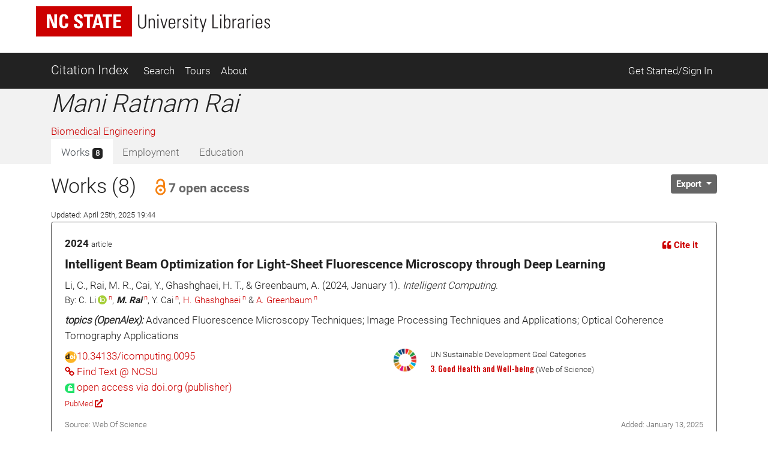

--- FILE ---
content_type: text/html; charset=utf-8
request_url: https://ci.lib.ncsu.edu/profiles/mrrai
body_size: 27266
content:
<!DOCTYPE html>
<html lang="en">
  <head>
  <!-- Matomo -->
<script>
  var _paq = window._paq = window._paq || [];
  /* tracker methods like "setCustomDimension" should be called before "trackPageView" */
  _paq.push(['trackPageView']);
  _paq.push(['enableLinkTracking']);
  (function() {
    var u="//matomo.lib.ncsu.edu/";
    _paq.push(['setTrackerUrl', u+'matomo.php']);
    _paq.push(['setSiteId', '70']);
    var d=document, g=d.createElement('script'), s=d.getElementsByTagName('script')[0];
    g.async=true; g.src=u+'matomo.js'; s.parentNode.insertBefore(g,s);
  })();
</script>
<noscript><p><img src="//matomo.lib.ncsu.edu/matomo.php?idsite=70&amp;rec=1" style="border:0;" alt="" /></p></noscript>
<!-- End Matomo Code -->

  <title>Mani Ratnam Rai - Citation Index - NCSU Libraries</title>
  <meta name="csrf-param" content="authenticity_token" />
<meta name="csrf-token" content="zbMjjyBHWffbOyyoHvk4D-3a4Q2FN273KD2ZSyaedn0SFEt9zRbwDiP94PLdTxEnvd4mp4g8rPbK1cmUDUO6pQ" />
  
  <meta charset="utf-8">
  <meta name="viewport" content="width=device-width, initial-scale=1, shrink-to-fit=no">
  <!-- NCSU Libraries branding components -->

<!-- Use new NCSU fonts -->
<link rel="stylesheet" type="text/css" href="https://cdn.ncsu.edu/brand-assets/fonts/include.css" />
<link rel="stylesheet" type="text/css" href="https://cdn.lib.ncsu.edu/fonts/global.css" />

<!-- include FontAwesome 5 CSS from their CDN -->
<link rel="stylesheet" href="https://use.fontawesome.com/releases/v5.11.2/css/all.css" integrity="sha384-KA6wR/X5RY4zFAHpv/CnoG2UW1uogYfdnP67Uv7eULvTveboZJg0qUpmJZb5VqzN" crossorigin="anonymous">

<!-- favicon -->
<link rel="icon" href="/assets/favicon-9f2b4c31e14db615f233c4df286ea93499cf057de246dff501bf5f4370d6784c.ico" sizes="any">
<link rel="icon" href="/assets/favicon-1b458a934cf96c03c005beaf1a8a28da2c58ba8092acc766a2427a127579b61c.svg" type="image/svg+xml">
<link rel="apple-touch-icon-precomposed" sizes="57x57" href="//www.lib.ncsu.edu/sites/all/themes/ncsulib_foundation/images/homescreen-icon-57x57.png">
<link rel="apple-touch-icon-precomposed" sizes="72x72" href="//www.lib.ncsu.edu/sites/all/themes/ncsulib_foundation/images/homescreen-icon-72x72.png">
<link rel="apple-touch-icon-precomposed" sizes="114x114" href="//www.lib.ncsu.edu/sites/all/themes/ncsulib_foundation/images/homescreen-icon-114x114.png">
<link rel="image_src" href="//www.lib.ncsu.edu/sites/all/themes/ncsulib_foundation/images/homescreen-icon-114x114.png">

<!-- END NCSU Libraries branding components -->

  <script type="importmap" data-turbo-track="reload">{
  "imports": {
    "charting": "/assets/charting-f4e0693861c9d05dc4360bc77608c689d9f3adefda111c0d5495a8677bfd87f8.js",
    "chartkick": "/assets/chartkick-461f54019437d6d368b7f88b0ef4043e44b50e1ab6c447c6a582153c6dd05bc3.js",
    "Chart.bundle": "/assets/Chart.bundle-6b7af2b5145a81f3d99f85a6a1f3668a65064e2b28a6352bd4d9344291bb7b8a.js",
    "@github/auto-complete-element": "https://cdn.skypack.dev/@github/auto-complete-element",
    "@popperjs/core": "https://ga.jspm.io/npm:@popperjs/core@2.11.6/dist/umd/popper.min.js",
    "bootstrap": "https://ga.jspm.io/npm:bootstrap@4.3.1/dist/js/bootstrap.js",
    "blacklight/bookmark_toggle": "/assets/blacklight/bookmark_toggle-f87dcb88a36eaa8900adf54dabcdd04b843c2c0e7f01f3962b6e31ae0ca80f17.js",
    "blacklight/button_focus": "/assets/blacklight/button_focus-c9aa6e112a440da79d7db93d8f193b33867fb75c9e9cf9a4e1f8f37a0b41c5f2.js",
    "blacklight/checkbox_submit": "/assets/blacklight/checkbox_submit-5341b79ad195bbf65bbd11870b728d469b772102e670149474d2116c94ff630e.js",
    "blacklight/core": "/assets/blacklight/core-ff991eebe97e10d77eb31c045a0b9272df46fe9f981bce5365348b68cae1f83c.js",
    "blacklight": "/assets/blacklight/index-9f2d3ba2f3b5fd38117d3516a24e52dccbf5547d04011b93ad0424ca7e2de890.js",
    "blacklight/modal": "/assets/blacklight/modal-2acf254fb2e9abbddfdfe94a2e14761822c75358c09cbd07aca27315c02bc57e.js",
    "blacklight/modalForm": "/assets/blacklight/modalForm-6c6848fb03cbb69af112bc6e955cf0f9c65adb99ac29dcdf78bf9983a30c5f01.js",
    "blacklight/search_context": "/assets/blacklight/search_context-baa288ef7c1f0c88e4b41706eb67fb7cf0b577c8dabd16cf1e04738a1fcebeb0.js"
  }
}</script>
<link rel="modulepreload" href="/assets/charting-f4e0693861c9d05dc4360bc77608c689d9f3adefda111c0d5495a8677bfd87f8.js">
<script src="/assets/es-module-shims.min-c31a0381d5de13b88b8fa2edd1fa8e64ad2a95c24fd4e11b0b17bf0f76945c42.js" async="async" data-turbo-track="reload"></script>
<script type="module">import "charting"</script>
  <script src="/assets/chartkick-461f54019437d6d368b7f88b0ef4043e44b50e1ab6c447c6a582153c6dd05bc3.js" data-turbolinks-track="reload"></script>
<script src="/assets/Chart.bundle-6b7af2b5145a81f3d99f85a6a1f3668a65064e2b28a6352bd4d9344291bb7b8a.js" data-turbolinks-track="reload"></script>
  <link rel="stylesheet" href="/assets/application-ffc4df7096ed2dfc7d35bd2e6c02f9533eec43ea63582aa783bfd8801f7a49ca.css" media="all" data-turbolinks-track="reload" />
  <script src="/assets/application-088802f2a959c7ffe390e8a329b7a81f32df38673b6057106f237c582c5a022f.js" data-turbolinks-track="reload"></script>
  <script src="/assets/blacklight/blacklight-c60add7eeb7c28268c9792b186ba5362f365a38ebb1e857ee9292c9449136d32.js"></script>
  <script src="/assets/blacklight_range_limit-1a30c04ceeb4aa4dbb31945dd6863b53f6666a6ffc49168b2606bbd39414adea.js"></script>
  
  
</head>


  <body>
    <style>
    svg.source-svg {
        position: absolute; width: 0; height: 0; overflow: hidden;
    }
</style>

<!-- DOI SVG -->
<svg class="source-svg" xmlns="http://www.w3.org/2000/svg" xmlns:xlink="http://www.w3.org/1999/xlink" version="1.1" viewBox="0 0 130 130" id="doi-icon">
    <circle style="fill:#fcb425" cx="65" cy="65" r="64"/>
    <path style="fill:#231f20" d="m 49.819127,84.559148 -11.854304,0 0,-4.825665 c -1.203594,1.510894 -4.035515,3.051053 -5.264716,3.742483 -2.151101,1.203585 -5.072066,1.987225 -7.812161,1.987225 -4.430246,0 -8.373925,-1.399539 -11.831057,-4.446924 -4.1229464,-3.636389 -6.0602455,-9.19576 -6.0602455,-15.188113 0,-6.094791 2.1126913,-10.960381 6.3380645,-14.59676 3.354695,-2.893745 7.457089,-5.209795 11.810505,-5.209795 2.535231,0 5.661807,0.227363 7.889738,1.302913 1.280414,0.614601 3.572628,2.060721 4.929872,3.469179 l 0,-25.420177 11.854304,0 z m -12.1199,-18.692584 c 0,-2.253538 -0.618258,-4.951555 -2.205973,-6.513663 -1.587724,-1.587724 -4.474153,-2.996182 -6.727691,-2.996182 -2.509615,0 -4.834476,1.825511 -6.447807,3.720535 -1.306031,1.536501 -1.959041,3.905269 -1.959041,5.877114 0,1.971835 0.740815,4.165004 2.046836,5.701505 1.587714,1.895025 3.297985,3.193739 5.833216,3.193739 2.279145,0 4.989965,-0.956662 6.552083,-2.51877 1.587714,-1.562108 2.908377,-4.185134 2.908377,-6.464278 z"/>
    <path style="fill:#fff" d="m 105.42764,25.617918 c -1.97184,0 -3.64919,0.69142 -5.03204,2.074271 -1.357247,1.357245 -2.035864,3.021779 -2.035864,4.993633 0,1.971835 0.678617,3.649193 2.035864,5.032034 1.38285,1.382861 3.0602,2.074281 5.03204,2.074281 1.99744,0 3.67479,-0.678627 5.03203,-2.035861 1.38285,-1.382861 2.07428,-3.073012 2.07428,-5.070454 0,-1.971854 -0.69143,-3.636388 -2.07428,-4.993633 -1.38285,-1.382851 -3.0602,-2.074271 -5.03203,-2.074271 z M 74.219383,45.507921 c -7.323992,0 -12.970625,2.283009 -16.939921,6.848949 -3.277876,3.782438 -4.916803,8.118252 -4.916803,13.008406 0,5.430481 1.626124,10.009834 4.878383,13.738236 3.943689,4.538918 9.475093,6.808622 16.59421,6.808622 7.093512,0 12.612122,-2.269704 16.555801,-6.808622 3.252259,-3.728402 4.878393,-8.1993 4.878393,-13.413648 0,-5.160323 -1.638938,-9.604602 -4.916803,-13.332994 -4.020509,-4.56594 -9.398263,-6.848949 -16.13326,-6.848949 z m 24.908603,1.386686 0,37.634676 12.599304,0 0,-37.634676 -12.599304,0 z M 73.835252,56.975981 c 2.304752,0 4.263793,0.852337 5.877124,2.554426 1.638928,1.675076 2.458402,3.727881 2.458402,6.159457 0,2.458578 -0.806671,4.538022 -2.419992,6.240111 -1.613331,1.675086 -3.585175,2.514099 -5.915534,2.514099 -2.612051,0 -4.737546,-1.027366 -6.376474,-3.080682 -1.331637,-1.648053 -1.997451,-3.539154 -1.997451,-5.673528 0,-2.107362 0.665814,-3.985138 1.997451,-5.633201 1.638928,-2.053316 3.764423,-3.080682 6.376474,-3.080682 z"/>
</svg>

<!-- NC STATE -->
<svg class="source-svg" xmlns="http://www.w3.org/2000/svg" xmlns:xlink="http://www.w3.org/1999/xlink" version="1.1" id="ncsu-icon" x="0px" y="0px" viewBox="0 0 604.7 289.7" style="enable-background:new 0 0 604.7 289.7;" xml:space="preserve">
    <style type="text/css">
        .st0{fill:#CC0000;}
        .st1{fill:#FFFFFF;}
    </style>
    <title>NC State University brick logo</title>
    <rect class="st0" width="604.7" height="289.7"/>
    <polygon class="st1" points="84.6,75.5 84.8,75.5 108.4,138.9 132.3,138.9 132.3,52.2 115.3,52.2 115.3,112.2 115.1,112.2   92.1,52.2 67.5,52.2 67.5,138.9 84.6,138.9 "/>
    <path class="st1" d="M176.7,127.4c-10.3,0-11.2-9.6-11.2-31.9s1.2-31.8,11.2-31.8c5.4,0,7.4,4.4,7.4,15.9h17.5  c0.7-18.6-6.7-28.9-25.2-28.9c-29.9,0-29.9,22.4-29.9,44.8s0,44.8,29.9,44.8c16.9,0,26.1-7.4,26.1-30.6H185  C184.7,116.6,185.1,127.4,176.7,127.4z"/>
    <path class="st1" d="M294.9,115.2c0-27.2-36.5-25.8-36.5-42.2c-0.5-4.7,3-8.8,7.6-9.3c0.6-0.1,1.2-0.1,1.8,0c7.3,0,8.4,6.6,8.4,13.1  h17.6c1.2-18.1-7.5-26.1-25.2-26.1c-22.4,0-28.6,11.2-28.6,24.4c0,25.9,36.5,26.8,36.5,42.4c0.6,4.8-2.7,9.2-7.5,9.8  c-0.5,0.1-1.1,0.1-1.7,0.1c-9.7,0-9.7-7.1-9.7-15.5h-18.7c-0.9,15,3.2,28.2,25.8,28.2C278.4,140.3,294.9,137.7,294.9,115.2z"/>
    <polygon class="st1" points="321.2,138.9 339.3,138.9 339.3,66.6 359.5,66.6 359.5,52.2 301,52.2 301,66.6 321.2,66.6 "/>
    <path class="st1" d="M378.1,52.2l-24,86.8h17.8l4.9-19.3h24.7l4.8,19.3h19.2l-23.6-86.8H378.1z M380.8,106.4l8.2-37.5l0,0l8.7,37.5  H380.8z"/>
    <polygon class="st1" points="458.2,138.9 458.2,66.6 478.4,66.6 478.4,52.2 419.9,52.2 419.9,66.6 440.1,66.6 440.1,138.9 "/>
    <polygon class="st1" points="535.1,125.5 505,125.5 505,100.2 531.8,100.2 531.8,86.9 505,86.9 505,65.5 534.2,65.5 534.2,52.2   486.8,52.2 486.8,138.9 535.1,138.9 "/>
    <path class="st1" d="M102.7,211.2c0,9.3,0,22.4-14.4,22.4s-14.3-13.1-14.3-22.4v-44.8h-6.7v49.3c0,18.3,9.6,23.1,20.7,23.1  s20.7-4.8,20.7-23.1v-49.3h-5.9V211.2z"/>
    <polygon class="st1" points="166.2,228.7 166,228.9 137.3,166.6 127.6,166.6 127.6,237.5 133.9,237.5 133.9,174.8 134.1,174.6   162.9,237.5 172.5,237.5 172.5,166.6 166.2,166.6 "/>
    <rect x="192.3" y="166.6" class="st1" width="6.3" height="70.9"/>
    <polygon class="st1" points="235.3,230.1 235.1,230.1 218.3,166.6 211.5,166.6 231.4,237.5 239.2,237.5 258.8,166.6 252.8,166.6 "/>
    <polygon class="st1" points="278,203.8 302.6,203.8 302.6,198.4 278,198.4 278,171.9 303.7,171.9 303.7,166.6 271.6,166.6   271.6,237.5 304.4,237.5 304.4,232.3 278,232.3 "/>
    <path class="st1" d="M344.6,200.7L344.6,200.7c9.5-2.2,11.2-8.1,11.2-16.9c0-12.4-3.4-17-17-17h-19.7v70.9h5.7v-34.5h12  c13.6,0,11.2,13.7,11.2,16.8c0,5.9,0.3,11.7,1,17.6h5.9c0-2.7-0.7-5.5-0.7-8.2C355.1,203.9,354.6,202.8,344.6,200.7z M336,197.9  h-11.2v-26h12.9c7.4,0,11.2,1.9,11.2,11.2C349.3,195.4,344.9,197.9,336,197.9z"/>
    <path class="st1" d="M392,198.2c-8.1-5.8-13.3-6.2-13.3-16.7c0-8.3,4.8-11.2,12.4-11.2c9.6,0,11.9,5.4,12.1,14.1h6.3  c0-10.3-3.1-19.4-17.8-19.4c-11.2,0-19.4,5-19.3,17.4c0,7.1,0.7,11.2,14.4,19.7c10.2,6.3,16.6,9.1,16.6,18.7  c0.8,6.1-3.6,11.7-9.7,12.5c-0.9,0.1-1.7,0.1-2.6,0c-12.7,0-13.2-8.2-13.2-16h-6.5c0,13.9,5.6,21.4,19.5,21.4  c9.2,1.2,17.6-5.3,18.8-14.5c0.2-1.5,0.2-3,0-4.4C409.4,206.3,400.5,204.5,392,198.2z"/>
    <rect x="427.1" y="166.6" class="st1" width="6.3" height="70.9"/>
    <polygon class="st1" points="447,171.9 464.3,171.9 464.3,237.5 470.6,237.5 470.6,171.9 487.8,171.9 487.8,166.6 447,166.6 "/>
    <polygon class="st1" points="535.2,166.6 518.2,201.9 502.1,166.6 494.9,166.6 514.9,208.1 514.9,237.5 521.3,237.5 521.3,208.1   541.5,166.6 "/>
</svg>

<!-- Open Access -->
<svg class="source-svg" viewBox="0 0 600 1000" xmlns="http://www.w3.org/2000/svg" xmlns:rdf="http://www.w3.org/1999/02/22-rdf-syntax-ns#" xmlns:cc="http://creativecommons.org/ns#" xmlns:dc="http://purl.org/dc/elements/1.1/" id="oa-icon">
    <metadata><rdf:RDF><cc:Work rdf:about="">
        <dc:format>image/svg+xml</dc:format>
        <dc:type rdf:resource="http://purl.org/dc/dcmitype/StillImage"/>
        <dc:creator>art designer at PLoS, modified by Wikipedia users Nina, Beao, JakobVoss, and AnonMoos</dc:creator>
        <dc:description>Open Access logo, converted into svg, designed by PLoS. This version with transparent background.</dc:description>
        <dc:source>http://commons.wikimedia.org/wiki/File:Open_Access_logo_PLoS_white.svg</dc:source>
        <dc:license rdf:resource="http://creativecommons.org/licenses/by-sa/3.0/"/>
        <cc:license rdf:resource="http://creativecommons.org/licenses/by-sa/3.0/"/>
        <cc:attributionName>art designer at PLoS, modified by Wikipedia users Nina, Beao, JakobVoss, and AnonMoos</cc:attributionName>
        <cc:attributionURL>http://www.plos.org/</cc:attributionURL>
    </cc:Work></rdf:RDF></metadata>
    <g stroke="#f68212" stroke-width="104.764" fill="none">
        <path d="M111.387,308.135V272.408A209.21,209.214 0 0,1 529.807,272.408V530.834"/>
        <circle cx="320.004" cy="680.729" r="256.083"/>
    </g>
    <circle fill="#f68212" cx="321.01" cy="681.659" r="86.4287"/>
</svg>

<ul class="skip-link skip">
    <li><a href="#main-nav-skip">skip to Main Navigation</a></li>
    <li><a href="#main-content-skip">skip to Main Content</a></li>
    <li><a href="#footer">skip to Footer</a></li>
</ul>

<header id="library-website-header" class="contain-to-grid simple">
  <div id="logo-nav-wrap">
	  <div id="logo-nav">
      <div id="main-logo">
	   		<a href="https://www.lib.ncsu.edu/" aria-label="nc state university libraries logo"><svg xmlns="http://www.w3.org/2000/svg" viewBox="0 0 277.98 36.05"><defs><style>.cls-1{fill:#231f20;}.cls-2{fill:#c00;}.cls-3{fill:#fff;}</style></defs><title>NC State University Libraries Logo</title><g id="libraries-logo"><path class="cls-1" d="M127.25,38.31c0,2.13,0,5.18,3.34,5.18s3.34-3.05,3.34-5.18V28h1.46V39.37c0,4.23-2.23,5.34-4.8,5.34s-4.79-1.11-4.79-5.34V28h1.45Z" transform="translate(-4.5 -17.97)"/><path class="cls-1" d="M139.72,44.4h-1.36V32.92h1.36v1.41h.05a3.33,3.33,0,0,1,2.77-1.64c2.84,0,3.13,2.12,3.13,3.62V44.4h-1.36v-8c0-1.35-.52-2.59-2.11-2.59-1.23,0-2.48.84-2.48,3.4Z" transform="translate(-4.5 -17.97)"/><path class="cls-1" d="M148.53,29.72V28h1.68v1.73Zm.16,14.68V32.92h1.37V44.4Z" transform="translate(-4.5 -17.97)"/><path class="cls-1" d="M156.48,42.67h.05l2.79-9.75h1.32L157.23,44.4h-1.56l-3.41-11.48h1.48Z" transform="translate(-4.5 -17.97)"/><path class="cls-1" d="M163.43,38.94v.89c0,1.59.44,3.7,2.59,3.7a2.35,2.35,0,0,0,2.53-2.63H170c-.16,2.77-1.66,3.72-4,3.72-2,0-4-.79-4-4.27V37.53c0-3.31,1.39-4.84,4-4.84,4,0,4,2.84,4,6.25Zm5.18-1.09c0-2.54-.4-4.06-2.59-4.06s-2.59,1.52-2.59,4.06Z" transform="translate(-4.5 -17.97)"/><path class="cls-1" d="M173.91,34.47h0a3.49,3.49,0,0,1,3.16-1.78v1.39a2.74,2.74,0,0,0-3.2,2.93V44.4h-1.37V32.92h1.37Z" transform="translate(-4.5 -17.97)"/><path class="cls-1" d="M182.13,44.62c-2.48,0-3.46-1.2-3.43-3.63h1.38c0,1.56.37,2.61,2.12,2.61a1.78,1.78,0,0,0,2-2c0-3-5.16-2.23-5.16-6,0-2.12,1.46-2.87,3.46-2.87,2.27,0,3,1.57,3,3.32h-1.34c-.07-1.45-.46-2.22-2-2.22a1.63,1.63,0,0,0-1.75,1.65c0,2.87,5.15,2.09,5.15,5.93C185.51,43.53,184.26,44.62,182.13,44.62Z" transform="translate(-4.5 -17.97)"/><path class="cls-1" d="M188,29.72V28h1.68v1.73Zm.16,14.68V32.92h1.36V44.4Z" transform="translate(-4.5 -17.97)"/><path class="cls-1" d="M191.8,34V32.92h1.84V30.56L195,30v3h2.31V34H195v7.36c0,1.53.16,1.89,1.25,1.89a6.16,6.16,0,0,0,1.06-.07v1.18a10.8,10.8,0,0,1-1.29.07c-1.84,0-2.39-.82-2.39-2.23V34Z" transform="translate(-4.5 -17.97)"/><path class="cls-1" d="M202.46,44.42l-3.64-11.5h1.48l2.79,9.41h0l2.7-9.41h1.37l-4.75,15.82h-1.34Z" transform="translate(-4.5 -17.97)"/><path class="cls-1" d="M214,44.4V28h1.45V43.17h5.43V44.4Z" transform="translate(-4.5 -17.97)"/><path class="cls-1" d="M223.19,29.72V28h1.69v1.73Zm.16,14.68V32.92h1.37V44.4Z" transform="translate(-4.5 -17.97)"/><path class="cls-1" d="M227.65,44.4a7.37,7.37,0,0,0,.13-1.14V28h1.37v6.23l0,0a3.16,3.16,0,0,1,2.91-1.57c3.73,0,3.43,3.91,3.43,6,0,2.52-.2,6-3.54,6A3,3,0,0,1,229.1,43h0V44.4Zm3.93-.87c2.52,0,2.59-2.16,2.59-4.84s-.07-4.9-2.59-4.9c-2.21,0-2.48,3-2.48,4.7S229.1,43.53,231.58,43.53Z" transform="translate(-4.5 -17.97)"/><path class="cls-1" d="M239.34,34.47h0a3.49,3.49,0,0,1,3.16-1.78v1.39A2.75,2.75,0,0,0,239.34,37V44.4H238V32.92h1.36Z" transform="translate(-4.5 -17.97)"/><path class="cls-1" d="M250.43,43h-.05a3.67,3.67,0,0,1-3.25,1.63c-2,0-3.15-1.38-3.15-3.38,0-4,4-3.62,6.36-3.8v-.95c0-1.68-.5-2.7-2.32-2.7-1.25,0-2.25.61-2.25,2h-1.45c.11-2.2,1.81-3.07,3.81-3.07,1.16,0,3.57.12,3.57,3.05v5.77a24,24,0,0,0,.14,2.89h-1.41Zm-.09-4.46c-2,.07-4.91-.15-4.91,2.64a2.08,2.08,0,0,0,2.07,2.36,3,3,0,0,0,2.84-2.91Z" transform="translate(-4.5 -17.97)"/><path class="cls-1" d="M256,34.47h0a3.48,3.48,0,0,1,3.15-1.78v1.39A2.74,2.74,0,0,0,256,37V44.4h-1.36V32.92H256Z" transform="translate(-4.5 -17.97)"/><path class="cls-1" d="M261.26,29.72V28h1.68v1.73Zm.16,14.68V32.92h1.36V44.4Z" transform="translate(-4.5 -17.97)"/><path class="cls-1" d="M266.87,38.94v.89c0,1.59.43,3.7,2.59,3.7A2.34,2.34,0,0,0,272,40.9h1.44c-.16,2.77-1.66,3.72-4,3.72-2,0-3.95-.79-3.95-4.27V37.53c0-3.31,1.39-4.84,3.95-4.84,4,0,4,2.84,4,6.25Zm5.18-1.09c0-2.54-.41-4.06-2.59-4.06s-2.59,1.52-2.59,4.06Z" transform="translate(-4.5 -17.97)"/><path class="cls-1" d="M279.09,44.62c-2.47,0-3.45-1.2-3.43-3.63h1.39c0,1.56.36,2.61,2.11,2.61a1.78,1.78,0,0,0,1.95-2c0-3-5.15-2.23-5.15-6,0-2.12,1.45-2.87,3.45-2.87,2.27,0,3,1.57,3,3.32h-1.34c-.07-1.45-.45-2.22-2-2.22a1.63,1.63,0,0,0-1.75,1.65c0,2.87,5.16,2.09,5.16,5.93C282.48,43.53,281.23,44.62,279.09,44.62Z" transform="translate(-4.5 -17.97)"/><rect class="cls-2" width="114.1" height="36.05"/><polygon class="cls-3" points="12.75 26.21 12.75 9.85 17.37 9.85 21.73 21.18 21.77 21.18 21.77 9.85 24.96 9.85 24.96 26.21 20.46 26.21 15.99 14.25 15.95 14.25 15.95 26.21 12.75 26.21"/><path class="cls-3" d="M32.19,36c0-4.33,0-8.46,5.64-8.46,3.5,0,4.9,1.93,4.76,5.44H39.24c0-2.18-.38-3-1.41-3-1.92,0-2.17,1.81-2.17,6s.25,6,2.17,6c1.59,0,1.52-2,1.57-3.33h3.38c0,4.37-1.75,5.78-5,5.78-5.64,0-5.64-4.18-5.64-8.45" transform="translate(-4.5 -17.97)"/><path class="cls-3" d="M54.43,44.46c-4.25,0-5-2.5-4.86-5.33H53c0,1.56.06,2.88,1.94,2.88a1.64,1.64,0,0,0,1.73-1.86c0-2.95-6.89-3.13-6.89-8,0-2.56,1.22-4.6,5.39-4.6,3.33,0,5,1.49,4.76,4.91H56.6C56.6,31.24,56.4,30,55,30a1.6,1.6,0,0,0-1.77,1.74c0,3.11,6.89,2.84,6.89,8,0,4.24-3.1,4.74-5.7,4.74" transform="translate(-4.5 -17.97)"/><polygon class="cls-3" points="67.83 9.85 67.83 12.57 64.02 12.57 64.02 26.21 60.6 26.21 60.6 12.57 56.79 12.57 56.79 9.85 67.83 9.85"/><path class="cls-3" d="M71.3,44.18l4.54-16.36h4.5l4.44,16.36h-3.6l-.9-3.62H75.61l-.93,3.62ZM77.9,31h-.05l-1.56,7.08h3.26Z" transform="translate(-4.5 -17.97)"/><polygon class="cls-3" points="90.26 9.85 90.26 12.57 86.45 12.57 86.45 26.21 83.03 26.21 83.03 12.57 79.23 12.57 79.23 9.85 90.26 9.85"/><polygon class="cls-3" points="91.86 26.21 91.86 9.85 100.78 9.85 100.78 12.36 95.27 12.36 95.27 16.4 100.35 16.4 100.35 18.91 95.27 18.91 95.27 23.7 100.96 23.7 100.96 26.21 91.86 26.21"/></g></svg></a>
      </div>
    </div>
	</div>
</header>





<nav class="navbar navbar-dark bg-dark navbar-expand-md mt-3" id="main-nav-skip">
  <div class="container">
    <a class="navbar-brand" href="/">Citation Index</a>
    <button class="navbar-toggler" type="button" data-toggle="collapse" data-target="#navbarSupportedContent" aria-controls="navbarSupportedContent" aria-expanded="false" aria-label="Toggle navigation">
      <span class="navbar-toggler-icon"></span>
    </button>
    <div class="collapse navbar-collapse" id="navbarSupportedContent">
      <ul class="navbar-nav">
        <li class="nav-item ">
          <a class="nav-link" href="/search">Search</a>
        </li>
        <li class="nav-item ">
          <a class="nav-link" href="/tours">Tours</a>
        </li>
        <li class="nav-item ">
          <a class="nav-link" href="/about">About</a>
        </li>
      </ul>
      <ul class="navbar-nav ml-auto">
          <li class="nav-item">
            <a class="nav-link" href="https://ci.lib.ncsu.edu/user/edit_orcid">Get Started/Sign In</a>
          </li>
      </ul>
    </div>
  </div>
</nav>



    <div class="container-fluid" id="main" role="main">
      <div id="main-content-skip">


        
        
<div class="row profile">
  <div class="col-12 bg-light">
    <div class="container main-margin">
      <div class="row">

        <!-- Author Name, Unit, Orcid -->
        <div class="col-xs-12 col-lg-5">
          <div id="name-other-names">
            <h1 class="italic">Mani Ratnam Rai</h1>
          </div>

          <div class="ma-2 departments" id="units">
                <div>
      <a href="/units/127/citations">Biomedical Engineering</a>
    </div>

          </div>

          <div id="orcid-link">
          </div>

          <div id="orcid-keywords">
          </div>
        </div>

        <div class="col-xs-12 col-lg-7">
          <div class="d-flex flex-column" style="height: 100%;">
            <!-- Author Bio -->
            <div class="bio" id="orcid-bio">
                

            </div>


          </div>
        </div>

      </div> <!-- profile row -->

      <div class="row">
        <div class="col-7">
          <!-- Tabs -->
          <div class="tabs mt-auto align-self-start">
            <ul class="nav nav-tabs no-border no-radius justify-content-start" role="tablist">
  <li class="nav-item">
    <a
  class="nav-link active "
  id="works-tab"
    data-toggle="tab"
    href="#works"
    role="tab"
    aria-controls="works"
    aria-selected="true"
>
  
      Works <span class="badge badge-dark">
        8
      </span>

</a>
  </li>
  <li class="nav-item">
    <a
  class="nav-link  disabled"
  id="employment-tab"
    tabindex="-1"
    aria-disabled="true"


>
  
      Employment

</a>
  </li>
  <li class="nav-item">
    <a
  class="nav-link  disabled"
  id="education-tab"
    tabindex="-1"
    aria-disabled="true"


>
  
      Education

</a>
  </li>
</ul><!-- Tabs:end -->

          </div>
        </div>
        <div class="col-5">
          <div class="d-flex flex-column" style="height: 100%;">
            <div class="mt-auto align-self-end">

            </div>
          </div>
        </div>
      </div>
    </div> <!-- profile container -->
  </div>

  <div class="col-12">
    <div class="container">
      <div class="row">
        <div class="col-12">

          <!-- Tab-content -->
          <div class="tab-content mt-3">
            <!-- WORKS -->
              <div
  class="tab-pane fade show active"
  id="works" role="tabpanel" aria-labelledby="works-tab">
  
      <div class="row">

        <div class="col-8">
          <div id="works-heading">
            <h2>Works (8)
                <button class="btn btn-link text-secondary" data-toggle="modal" data-target="#openAccessModal">
                  <span class="h5 pl-1">
                    <svg xmlns:xlink="http://www.w3.org/1999/xlink" width="28px" height="28px" style="vertical-align: text-bottom; height: 28px; width: 28px">
  <use xlink:href="#oa-icon"></use>
</svg>7 open access
                  </span>
                </button>
            </h2>
            <div><span class="small">Updated: April 25th, 2025 19:44</span></div>
          </div>
        </div>
        <div class="col-4">
          <div class="float-left">
          </div>

          <div class="dropdown float-right" id="export-options">
            <button class="btn btn-secondary btn-sm dropdown-toggle" type="button" id="actionsMenuButton" data-toggle="dropdown" aria-haspopup="true" aria-expanded="false">
              Export
            </button>
            <div class="dropdown-menu dropdown-menu-right" aria-labelledby="actionsMenuButton">
              <a class="dropdown-item" href="https://ci.lib.ncsu.edu/profiles/mrrai.ris">Download RIS (all)</a>
              <a class="dropdown-item" href="https://ci.lib.ncsu.edu/profiles/mrrai.ris?nodoi=true">Download RIS (only without DOIs)</a>
              <a class="dropdown-item" href="https://ci.lib.ncsu.edu/profiles/mrrai.bib">Download BibTeX</a>
              <a class="dropdown-item" download="mrrai-ci-works.txt" href="https://ci.lib.ncsu.edu/profiles/mrrai.txt">Download Plain Text</a>
              <a class="dropdown-item" href="https://ci.lib.ncsu.edu/profiles/mrrai.json">View JSON</a>


            </div>
          </div>
        </div>
      </div>

        <div class="card result-card mb-3">
  <div class="card-body result-card-body">
      <div class="card citation-card">
        <div class="card-body mb-0">
          <!-- Type and year -->
          <div class="row">
            <div class="col-6">
              <p class="m-0"><span class="braid-year">2024</span> <small><span class="braid-type">article</span></small></p>
            </div>
            <div class="col-6 text-right">
              <!-- Cite it -->
              <button type="button" class="btn btn-link btn-sm" data-toggle="collapse" data-target="#formattedCollapse-1325419">
                <i class="fas fa-quote-left"></i> Cite it
              </button>
            </div>
            <div class="col-12">
              <div class="collapse citation-data-collapse" id="formattedCollapse-1325419" data-path="/braids/1325419/styled">
  <div class="text-center mt-2 loading-div">
    <div class="loader">
  <span class="dot dot_1"></span>
  <span class="dot dot_2"></span>
  <span class="dot dot_3"></span>
  <span class="dot dot_4"></span>
</div>
  </div>
  <div class="content"></div>
</div>
            </div>
          </div>
          <div class="mb-2">
            <!-- Title -->
            <p class="lead mb-1">
              Intelligent Beam Optimization for Light-Sheet Fluorescence Microscopy through Deep Learning
            </p>
            <!-- Rest of citation -->
            <p class="card-text mb-0">
              Li, C., Rai, M. R., Cai, Y., Ghashghaei, H. T., &amp; Greenbaum, A. (2024, January 1).  <i>Intelligent Computing</i>.
            </p>
            <!-- Authors -->
              <div class="cc-authors">
    <p class="mb-0">
      By:
          <span><span><a title="Chen Li - Comparative Medicine Institute, North Carolina State University, Raleigh, NC 27695, USA.;Joint Department of Biomedical Engineering, North Carolina State University and University of North Carolina at Chapel Hill, Raleigh, NC 27695, USA. Comparative Medicine Institute, North Carolina State University, Raleigh, NC 27695, USA - https://orcid.org/0000-0003-3269-1443" class="nu" target="blank" href="https://orcid.org/0000-0003-3269-1443"><span class="sl">C. Li</span> <i class="fab fa-orcid"></i><sup class="n"> n</sup></a>, <span title="Mani Rai - Mani Ratnam - Comparative Medicine Institute, North Carolina State University, Raleigh, NC 27695, USA.;Joint Department of Biomedical Engineering, North Carolina State University and University of North Carolina at Chapel Hill, Raleigh, NC 27695, USA. Comparative Medicine Institute, North Carolina State University, Raleigh, NC 27695, USA" class="highlighted-author">M. Rai</span><sup class="n"> n</sup>, <span title="Yuheng Cai - Comparative Medicine Institute, North Carolina State University, Raleigh, NC 27695, USA.;Joint Department of Biomedical Engineering, North Carolina State University and University of North Carolina at Chapel Hill, Raleigh, NC 27695, USA. Comparative Medicine Institute, North Carolina State University, Raleigh, NC 27695, USA" class="ka">Y. Cai<sup class="n"> n</sup></span>, <a title="Troy Ghashghaei - H. Troy Ghashghaei - Comparative Medicine Institute, North Carolina State University, Raleigh, NC 27695, USA. Department of Molecular Biomedical Sciences, North Carolina State University, Raleigh, NC 27695, USA;Department of Molecular Biomedical Sciences, North Carolina State University, Raleigh, NC 27695, USA." href="https://ci.lib.ncsu.edu/profiles/tghashg">H. Ghashghaei</a><sup class="n"> n</sup> &amp; <a title="Alon Greenbaum - Alon Greenbaum - Bioinformatics Research Center, North Carolina State University, Raleigh, NC 27695, USA.;Comparative Medicine Institute, North Carolina State University, Raleigh, NC 27695, USA.;Joint Department of Biomedical Engineering, North Carolina State University and University of North Carolina at Chapel Hill, Raleigh, NC 27695, USA." href="https://ci.lib.ncsu.edu/profiles/agrinba">A. Greenbaum</a><sup class="n"> n</sup></span></span>
    </p>
  </div>

            <!-- Editors -->
          </div>
          <div class="row mb-2">
            <div class="col-md">
                <div class="row">
                  <div class="col-md">
                    <span class="keyword_list_heading">topics (OpenAlex):</span> Advanced Fluorescence Microscopy Techniques; Image Processing Techniques and Applications; Optical Coherence Tomography Applications
                  </div>
                </div>
            </div>
          </div>
          <div class="row">
            <div class="col-md">
              <!-- additional links -->
                <div>
    <a target="_blank" href="https://dx.doi.org/10.34133/icomputing.0095"><svg xmlns:xlink="http://www.w3.org/1999/xlink" width="1.2em" height="1.2em" style="vertical-align: middle; height: 1.2em; width: 1.2em">
  <use xlink:href="#doi-icon"></use>
</svg><span class="cc-DOI">10.34133/icomputing.0095</span></a>
  </div>
  <div>
    <a target="_blank" href="http://js8lb8ft5y.search.serialssolutions.com/?sid=citation_index&amp;id=10.34133/icomputing.0095"><i class="fa fa-link"></i> Find Text @ NCSU</a>
  </div>

                <div>
                  <a target="_blank" alt="" role="presentation" title="An open access (OA) copy of this work is available at this link discovered via Unpaywall." href="https://doi.org/10.34133/icomputing.0095"><span><img alt="" role="presentation" src="/assets/unpaywall-icon-4b2f4e4a9587093779096f25b5bc985de2f36a2dbabdb948e38acabdde63aeba.png" /> open access via doi.org (publisher)</span></a>
                </div>
                <div>
                  <small>
                      <a target="_blank" href="https://www.ncbi.nlm.nih.gov/pubmed/https://pubmed.ncbi.nlm.nih.gov/39099879">PubMed <i class="fas fa-external-link-alt"></i></a>
                  </small>
                </div>
            </div>
            <div class="col-md">
                <div class="row">
                  <div class="col-1 mr-3">
                    <img class="un-sdg-color-wheel-icon" alt="UN Sustainable Development Goals Color Wheel" src="/assets/un-sdg/SDG-Wheel_WEB-small-9baffff2694056ba5d79cdadadac07d345a206e13477bd1034bd8925f38f3c4b.png" />
                  </div>
                  <div class="col-9">
                    <div class="sdg-info-label">
                      UN Sustainable Development Goal Categories
                    </div>
                    <div>
                        <div>
                          <span class="sdg-info">
                              <a title="Search for works related to SDG 3" href="/s/works?f%5Bsdgs_wos_ss%5D%5B%5D=3.+Good+Health+and+Well-being&amp;f%5Buids_ss%5D%5B%5D=mrrai">3. Good Health and Well-being</a>
                          </span>
                          <span class="sdg-info-label">
                            (Web of Science)
                          </span>
                        </div>
                    </div>
                  </div>
                </div>
            </div>
          </div>
          <div class="d-flex justify-content-between">
            <div class="mt-2 text-muted">
              <small>Source: Web Of Science</small>
            </div>
            <div class="mt-2 text-muted">
              <div>
                <small>Added: January 13, 2025</small>
              </div>
            </div>
          </div>
          <div class="row">
            <div class="col text-right">
            </div>
          </div>
      </div>
    </div>
</div>
</div>
<div class="card result-card mb-3">
  <div class="card-body result-card-body">
      <div class="card citation-card">
        <div class="card-body mb-0">
          <!-- Type and year -->
          <div class="row">
            <div class="col-6">
              <p class="m-0"><span class="braid-year">2024</span> <small><span class="braid-type">article</span></small></p>
            </div>
            <div class="col-6 text-right">
              <!-- Cite it -->
              <button type="button" class="btn btn-link btn-sm" data-toggle="collapse" data-target="#formattedCollapse-1243407">
                <i class="fas fa-quote-left"></i> Cite it
              </button>
            </div>
            <div class="col-12">
              <div class="collapse citation-data-collapse" id="formattedCollapse-1243407" data-path="/braids/1243407/styled">
  <div class="text-center mt-2 loading-div">
    <div class="loader">
  <span class="dot dot_1"></span>
  <span class="dot dot_2"></span>
  <span class="dot dot_3"></span>
  <span class="dot dot_4"></span>
</div>
  </div>
  <div class="content"></div>
</div>
            </div>
          </div>
          <div class="mb-2">
            <!-- Title -->
            <p class="lead mb-1">
              Roadmap on computational methods in optical imaging and holography [invited]
            </p>
            <!-- Rest of citation -->
            <p class="card-text mb-0">
              Rosen, J., Alford, S., Allan, B., Anand, V., Arnon, S., Arockiaraj, F. G., … Ahmad, A. (2024, August 29).  <i>Applied Physics B</i>.
            </p>
            <!-- Authors -->
              <div class="cc-authors">
    <p class="mb-0">
      By:
          <span><span><a title="Joseph Rosen - Institute of Physics, University of Tartu, W. Ostwaldi 1, 50411 Tartu, Estonia;School of Electrical and Computer Engineering, Ben-Gurion University of the Negev, 8410501 Beer-Sheva, Israel;School of Electrical and Computer Engineering, Ben-Gurion University of the Negev, 8410501, Beer-Sheva, Israel - https://orcid.org/0000-0002-9739-2180" class="nu" target="blank" href="https://orcid.org/0000-0002-9739-2180"><span class="sl">J. Rosen</span> <i class="fab fa-orcid"></i><sup class="a">*</sup></a>, <a title="Simon Alford - Department of Anatomy and Cell Biology, University of Illinois at Chicago, 808 South Wood Street, Chicago, IL 60612 USA;Department of Anatomy and Cell Biology, University of Illinois at Chicago, 808 South Wood Street, Chicago, IL, 60612, USA - https://orcid.org/0000-0002-0454-4246" class="nu" target="blank" href="https://orcid.org/0000-0002-0454-4246"><span class="sl">S. Alford</span> <i class="fab fa-orcid"></i><sup class="a">*</sup></a>, <a title="Blake M. Allan - Faculty of Science Engineering and Built Environment, Deakin University, Princes Highway, Warrnambool, VIC 3280 Australia;Faculty of Science Engineering and Built Environment, Deakin University, Princes Highway, Warrnambool, VIC, 3280, Australia - https://orcid.org/0000-0003-0101-3412" class="nu" target="blank" href="https://orcid.org/0000-0003-0101-3412"><span class="sl">B. Allan</span> <i class="fab fa-orcid"></i><sup class="a">*</sup></a>, <a title="Vijayakumar Anand - Institute of Physics, University of Tartu, W. Ostwaldi 1, 50411 Tartu, Estonia;Optical Sciences Center and ARC Training Centre in Surface Engineering for Advanced Materials (SEAM), School of Science, Computing and Engineering Technologies, Optical Sciences Center, Swinburne University of Technology, Hawthorn, Melbourne, VIC 3122 Australia;Institute of Physics, University of Tartu, W. Ostwaldi 1, 50411, Tartu, Estonia - https://orcid.org/0000-0001-8867-1949" class="nu" target="blank" href="https://orcid.org/0000-0001-8867-1949"><span class="sl">V. Anand</span> <i class="fab fa-orcid"></i><sup class="a">*</sup></a>, <a title="Shlomi Arnon - School of Electrical and Computer Engineering, Ben-Gurion University of the Negev, 8410501 Beer-Sheva, Israel;School of Electrical and Computer Engineering, Ben-Gurion University of the Negev, 8410501, Beer-Sheva, Israel - https://orcid.org/0000-0001-8048-3089" class="nu" target="blank" href="https://orcid.org/0000-0001-8048-3089"><span class="sl">S. Arnon</span> <i class="fab fa-orcid"></i><sup class="a">*</sup></a>, <a title="Francis Gracy Arockiaraj - Institute of Physics, University of Tartu, W. Ostwaldi 1, 50411 Tartu, Estonia;School of Electrical and Computer Engineering, Ben-Gurion University of the Negev, 8410501 Beer-Sheva, Israel;School of Electrical and Computer Engineering, Ben-Gurion University of the Negev, 8410501, Beer-Sheva, Israel - https://orcid.org/0009-0004-5084-2801" class="nu" target="blank" href="https://orcid.org/0009-0004-5084-2801"><span class="sl">F. Arockiaraj</span> <i class="fab fa-orcid"></i><sup class="a">*</sup></a>, <a title="Jonathan Art - Department of Anatomy and Cell Biology, University of Illinois at Chicago, 808 South Wood Street, Chicago, IL 60612 USA;Department of Anatomy and Cell Biology, University of Illinois at Chicago, 808 South Wood Street, Chicago, IL, 60612, USA - https://orcid.org/0000-0001-7780-3854" class="nu" target="blank" href="https://orcid.org/0000-0001-7780-3854"><span class="sl">J. Art</span> <i class="fab fa-orcid"></i><sup class="a">*</sup></a>, <a title="Bijie Bai - Electrical and Computer Engineering Department, Bioengineering Department, California NanoSystems Institute, University of California, Los Angeles (UCLA), Los Angeles, CA USA;Electrical and Computer Engineering Department, Bioengineering Department, California NanoSystems Institute, University of California, Los Angeles (UCLA), Los Angeles, CA, USA - https://orcid.org/0000-0002-4744-996X" class="nu" target="blank" href="https://orcid.org/0000-0002-4744-996X"><span class="sl">B. Bai</span> <i class="fab fa-orcid"></i><sup class="a">*</sup></a></span><span class="additional-authors-list"><span class="initial-author-list"> ...<button class="btn btn-link text-secondary p-0 pl-1 toggle-additional-authors" style="font-size: .9rem;">and 75 other authors, including 2 NC State authors</button></span><span class="expanded-author-list" style="display: none;"><span>, <a title="Ganesh M. Balasubramaniam - School of Electrical and Computer Engineering, Ben-Gurion University of the Negev, 8410501 Beer-Sheva, Israel;School of Electrical and Computer Engineering, Ben-Gurion University of the Negev, 8410501, Beer-Sheva, Israel - https://orcid.org/0000-0001-7824-5831" class="nu" target="blank" href="https://orcid.org/0000-0001-7824-5831"><span class="sl">G. Balasubramaniam</span> <i class="fab fa-orcid"></i><sup class="a">*</sup></a>, <a title="Tobias Birnbaum - Department of Electronics and Informatics (ETRO), Vrije Universiteit Brussel VUB), Pleinlaan 2, 1050 Brussel, Belgium;Swave BV, Gaston Geenslaan 2, 3001 Leuven, Belgium;Department of Electronics and Informatics (ETRO), Vrije Universiteit Brussel VUB), Pleinlaan 2, 1050, Brussel, Belgium - https://orcid.org/0000-0003-2291-2759" class="nu" target="blank" href="https://orcid.org/0000-0003-2291-2759"><span class="sl">T. Birnbaum</span> <i class="fab fa-orcid"></i><sup class="a">*</sup></a>, <a title="Nandan S. Bisht - Applied Optics and Spectroscopy Laboratory, Department of Physics, Soban Singh Jeena University Campus Almora, Almora, Uttarakhand 263601 India;Applied Optics and Spectroscopy Laboratory, Department of Physics, Soban Singh Jeena University Campus Almora, Almora, Uttarakhand, 263601, India - https://orcid.org/0000-0002-7727-1269" class="nu" target="blank" href="https://orcid.org/0000-0002-7727-1269"><span class="sl">N. Bisht</span> <i class="fab fa-orcid"></i><sup class="a">*</sup></a>, <a title="David Blinder - Department of Electronics and Informatics (ETRO), Vrije Universiteit Brussel VUB), Pleinlaan 2, 1050 Brussel, Belgium;Graduate School of Engineering, Chiba University, 1-33 Yayoi-cho, Inage-ku, Chiba, Chiba Japan;IMEC, Kapeldreef 75, 3001 Leuven, Belgium;Department of Electronics and Informatics (ETRO), Vrije Universiteit Brussel VUB), Pleinlaan 2, 1050, Brussel, Belgium - https://orcid.org/0000-0001-7054-0203" class="nu" target="blank" href="https://orcid.org/0000-0001-7054-0203"><span class="sl">D. Blinder</span> <i class="fab fa-orcid"></i><sup class="a">*</sup></a>, <span title="Liangcai Cao - Department of Precision Instruments, Tsinghua University, Beijing, 100084 China;Department of Precision Instruments, Tsinghua University, Beijing, 100084, China" class="ka">L. Cao<sup class="a">*</sup></span>, Q. Chen, <a title="Ziyang Chen - Fujian Provincial Key Laboratory of Light Propagation and Transformation, College of Information Science and Engineering, Huaqiao University, Xiamen, 361021 Fujian China;Fujian Provincial Key Laboratory of Light Propagation and Transformation, College of Information Science and Engineering, Huaqiao University, Xiamen, 361021, Fujian, China - https://orcid.org/0000-0002-2467-8372" class="nu" target="blank" href="https://orcid.org/0000-0002-2467-8372"><span class="sl">Z. Chen</span> <i class="fab fa-orcid"></i><sup class="a">*</sup></a>, <a title="Vishesh Dubey - Department of Physics and Technology, UiT The Arctic University of Norway, 9037 Tromsø, Norway;Department of Physics and Technology, UiT The Arctic University of Norway, 9037, Tromsø, Norway - https://orcid.org/0000-0002-2753-0445" class="nu" target="blank" href="https://orcid.org/0000-0002-2753-0445"><span class="sl">V. Dubey</span> <i class="fab fa-orcid"></i><sup class="a">*</sup></a>, <span title="Karen Egiazarian - Computational Imaging Group, Faculty of Information Technology and Communication Sciences, Tampere University, 33100 Tampere, Finland;Computational Imaging Group, Faculty of Information Technology and Communication Sciences, Tampere University, 33100, Tampere, Finland" class="ka">K. Egiazarian<sup class="a">*</sup></span>, <a title="Mert Ercan - Department of Physics, Bilkent University, 06800 Ankara, Turkey;Institute of Materials Science and Nanotechnology, National Nanotechnology Research Center (UNAM), Bilkent University, 06800 Ankara, Turkey;Institute of Materials Science and Nanotechnology, National Nanotechnology Research Center (UNAM), Bilkent University, 06800, Ankara, Turkey - https://orcid.org/0009-0007-8088-4000" class="nu" target="blank" href="https://orcid.org/0009-0007-8088-4000"><span class="sl">M. Ercan</span> <i class="fab fa-orcid"></i><sup class="a">*</sup></a>, <a title="Andrew Forbes - School of Physics, University of the Witwatersrand, Johannesburg, South Africa - https://orcid.org/0000-0003-4269-914X" class="nu" target="blank" href="https://orcid.org/0000-0003-4269-914X"><span class="sl">A. Forbes</span> <i class="fab fa-orcid"></i><sup class="a">*</sup></a>, <span title="G. Gopakumar - Department of Computer Science and Engineering, Amrita School of Computing, Amrita Vishwa Vidyapeetham, Amritapuri, Vallikavu, Kerala India;Department of Computer Science and Engineering, Amrita School of Computing, Amrita Vishwa Vidyapeetham, Amritapuri, Vallikavu, Kerala, India" class="ka">G. Gopakumar<sup class="a">*</sup></span>, <a title="Yunhui Gao - Department of Precision Instruments, Tsinghua University, Beijing, 100084 China;Department of Precision Instruments, Tsinghua University, Beijing, 100084, China - https://orcid.org/0000-0002-2491-5673" class="nu" target="blank" href="https://orcid.org/0000-0002-2491-5673"><span class="sl">Y. Gao</span> <i class="fab fa-orcid"></i><sup class="a">*</sup></a>, <a title="Sylvain Gigan - Laboratoire Kastler Brossel, Centre National de la Recherche Scientifique (CNRS) UMR 8552, Sorbonne Universite ´, Ecole Normale Supe ´rieure-Paris Sciences et Lettres (PSL) Research University, Collège de France, 24 rue Lhomond, 75005 Paris, France;Laboratoire Kastler Brossel, Centre National de la Recherche Scientifique (CNRS) UMR 8552, Sorbonne Universite ́, Ecole Normale Supe ́rieure-Paris Sciences et Lettres (PSL) Research University, Collège de France, 24 rue Lhomond, 75005, Paris, France - https://orcid.org/0000-0002-9914-6231" class="nu" target="blank" href="https://orcid.org/0000-0002-9914-6231"><span class="sl">S. Gigan</span> <i class="fab fa-orcid"></i><sup class="a">*</sup></a>, <a title="Paweł Gocłowski - Department of Physics and Technology, UiT The Arctic University of Norway, 9037 Tromsø, Norway;Department of Physics and Technology, UiT The Arctic University of Norway, 9037, Tromsø, Norway - https://orcid.org/0000-0002-6533-6731" class="nu" target="blank" href="https://orcid.org/0000-0002-6533-6731"><span class="sl">P. Gocłowski</span> <i class="fab fa-orcid"></i><sup class="a">*</sup></a>, <a title="Shivasubramanian Gopinath - Institute of Physics, University of Tartu, W. Ostwaldi 1, 50411 Tartu, Estonia;Institute of Physics, University of Tartu, W. Ostwaldi 1, 50411, Tartu, Estonia - https://orcid.org/0009-0001-0644-1849" class="nu" target="blank" href="https://orcid.org/0009-0001-0644-1849"><span class="sl">S. Gopinath</span> <i class="fab fa-orcid"></i><sup class="a">*</sup></a>, <a title="Alon Greenbaum - Alon Greenbaum - Bioinformatics Research Center, North Carolina State University, Raleigh, NC 27695 USA;Comparative Medicine Institute, North Carolina State University, Raleigh, NC 27695 USA;Department of Biomedical Engineering, North Carolina State University and University of North Carolina at Chapel Hill, Raleigh, NC 27695 USA;Department of Biomedical Engineering, North Carolina State University and University of North Carolina at Chapel Hill, Raleigh, NC, 27695, USA" href="https://ci.lib.ncsu.edu/profiles/agrinba">A. Greenbaum</a><sup class="n"> n</sup>, <a title="Ryoichi Horisaki - Graduate School of Information Science and Technology, The University of Tokyo, 7-3-1 Hongo, Bunkyo-ku, Tokyo, 113-8656 Japan;Graduate School of Information Science and Technology, The University of Tokyo, 7-3-1 Hongo, Bunkyo-ku, Tokyo, 113-8656, Japan - https://orcid.org/0000-0002-2280-5921" class="nu" target="blank" href="https://orcid.org/0000-0002-2280-5921"><span class="sl">R. Horisaki</span> <i class="fab fa-orcid"></i><sup class="a">*</sup></a>, <a title="Daniel Ierodiaconou - Faculty of Science Engineering and Built Environment, Deakin University, Princes Highway, Warrnambool, VIC 3280 Australia;Faculty of Science Engineering and Built Environment, Deakin University, Princes Highway, Warrnambool, VIC, 3280, Australia - https://orcid.org/0000-0002-7832-4801" class="nu" target="blank" href="https://orcid.org/0000-0002-7832-4801"><span class="sl">D. Ierodiaconou</span> <i class="fab fa-orcid"></i><sup class="a">*</sup></a>, <a title="Saulius Juodkazis - Optical Sciences Center and ARC Training Centre in Surface Engineering for Advanced Materials (SEAM), School of Science, Computing and Engineering Technologies, Optical Sciences Center, Swinburne University of Technology, Hawthorn, Melbourne, VIC 3122 Australia;World Research Hub Initiative (WRHI), Tokyo Institute of Technology, 2-12-1, Ookayama, Tokyo, 152-8550 Japan;Optical Sciences Center and ARC Training Centre in Surface Engineering for Advanced Materials (SEAM), School of Science, Computing and Engineering Technologies, Optical Sciences Center, Swinburne University of Technology, Hawthorn, Melbourne, VIC, 3122, Australia - https://orcid.org/0000-0003-3542-3874" class="nu" target="blank" href="https://orcid.org/0000-0003-3542-3874"><span class="sl">S. Juodkazis</span> <i class="fab fa-orcid"></i><sup class="a">*</sup></a>, <span title="Tanushree Karmakar - Laboratory of Information Photonics and Optical Metrology, Department of Physics, Indian Institute of Technology (Banaras Hindu University), Varanasi, Uttar Pradesh 221005 India;Laboratory of Information Photonics and Optical Metrology, Department of Physics, Indian Institute of Technology (Banaras Hindu University), Varanasi, Uttar Pradesh, 221005, India" class="ka">T. Karmakar<sup class="a">*</sup></span>, <a title="Vladimir Katkovnik - Computational Imaging Group, Faculty of Information Technology and Communication Sciences, Tampere University, 33100 Tampere, Finland;Computational Imaging Group, Faculty of Information Technology and Communication Sciences, Tampere University, 33100, Tampere, Finland - https://orcid.org/0000-0003-3478-0669" class="nu" target="blank" href="https://orcid.org/0000-0003-3478-0669"><span class="sl">V. Katkovnik</span> <i class="fab fa-orcid"></i><sup class="a">*</sup></a>, <a title="Svetlana N. Khonina - IPSI RAS-Branch of the FSRC &quot;Crystallography and Photonics&quot; RAS, 443001 Samara, Russia;Samara National Research University, 443086 Samara, Russia;IPSI RAS-Branch of the FSRC &quot;Crystallography and Photonics&quot; RAS, 443001, Samara, Russia - https://orcid.org/0000-0001-6765-4373" class="nu" target="blank" href="https://orcid.org/0000-0001-6765-4373"><span class="sl">S. Khonina</span> <i class="fab fa-orcid"></i><sup class="a">*</sup></a>, <a title="Peter Kner - School of Electrical and Computer Engineering, University of Georgia, Athens, GA 30602 USA;School of Electrical and Computer Engineering, University of Georgia, Athens, GA, 30602, USA - https://orcid.org/0000-0001-7555-5180" class="nu" target="blank" href="https://orcid.org/0000-0001-7555-5180"><span class="sl">P. Kner</span> <i class="fab fa-orcid"></i><sup class="a">*</sup></a>, <a title="Vladislav Kravets - School of Electrical and Computer Engineering, Ben-Gurion University of the Negev, 8410501 Beer-Sheva, Israel;School of Electrical and Computer Engineering, Ben-Gurion University of the Negev, 8410501, Beer-Sheva, Israel - https://orcid.org/0000-0002-9211-4069" class="nu" target="blank" href="https://orcid.org/0000-0002-9211-4069"><span class="sl">V. Kravets</span> <i class="fab fa-orcid"></i><sup class="a">*</sup></a>, <a title="Ravi Kumar - Department of Physics, SRM University - AP, Amaravati, Andhra Pradesh 522502 India;Department of Physics, SRM University – AP, Amaravati, Andhra Pradesh, 522502, India - https://orcid.org/0000-0003-1793-8145" class="nu" target="blank" href="https://orcid.org/0000-0003-1793-8145"><span class="sl">R. Kumar</span> <i class="fab fa-orcid"></i><sup class="a">*</sup></a>, <a title="Yingming Lai - Laboratory of Applied Computational Imaging, Centre Énergie Matériaux Télécommunications, Institut National de la Recherche Scientifique, Université du Québec, Varennes, QC J3X1Pd7 Canada;Laboratory of Applied Computational Imaging, Centre Énergie Matériaux Télécommunications, Institut National de la Recherche Scientifique, Université du Québec, Varennes, QC, J3X1Pd7, Canada - https://orcid.org/0009-0003-6982-5676" class="nu" target="blank" href="https://orcid.org/0009-0003-6982-5676"><span class="sl">Y. Lai</span> <i class="fab fa-orcid"></i><sup class="a">*</sup></a>, <a title="Chen Li - Comparative Medicine Institute, North Carolina State University, Raleigh, NC 27695 USA;Department of Biomedical Engineering, North Carolina State University and University of North Carolina at Chapel Hill, Raleigh, NC 27695 USA;Department of Biomedical Engineering, North Carolina State University and University of North Carolina at Chapel Hill, Raleigh, NC, 27695, USA - https://orcid.org/0000-0003-3269-1443" class="nu" target="blank" href="https://orcid.org/0000-0003-3269-1443"><span class="sl">C. Li</span> <i class="fab fa-orcid"></i><sup class="n"> n</sup></a>, J. Li, <a title="Shaoheng Li - School of Electrical and Computer Engineering, University of Georgia, Athens, GA 30602 USA;School of Electrical and Computer Engineering, University of Georgia, Athens, GA, 30602, USA - https://orcid.org/0009-0003-4682-6684" class="nu" target="blank" href="https://orcid.org/0009-0003-4682-6684"><span class="sl">S. Li</span> <i class="fab fa-orcid"></i><sup class="a">*</sup></a>, <a title="Yuzhu Li - Electrical and Computer Engineering Department, Bioengineering Department, California NanoSystems Institute, University of California, Los Angeles (UCLA), Los Angeles, CA USA;Electrical and Computer Engineering Department, Bioengineering Department, California NanoSystems Institute, University of California, Los Angeles (UCLA), Los Angeles, CA, USA - https://orcid.org/0009-0007-1570-0324" class="nu" target="blank" href="https://orcid.org/0009-0007-1570-0324"><span class="sl">Y. Li</span> <i class="fab fa-orcid"></i><sup class="a">*</sup></a>, <a title="Jinyang Liang - Laboratory of Applied Computational Imaging, Centre Énergie Matériaux Télécommunications, Institut National de la Recherche Scientifique, Université du Québec, Varennes, QC J3X1Pd7 Canada;Laboratory of Applied Computational Imaging, Centre Énergie Matériaux Télécommunications, Institut National de la Recherche Scientifique, Université du Québec, Varennes, QC, J3X1Pd7, Canada - https://orcid.org/0000-0001-5983-0488" class="nu" target="blank" href="https://orcid.org/0000-0001-5983-0488"><span class="sl">J. Liang</span> <i class="fab fa-orcid"></i><sup class="a">*</sup></a>, <a title="Gokul Manavalan - School of Electrical and Computer Engineering, Ben-Gurion University of the Negev, 8410501 Beer-Sheva, Israel;School of Electrical and Computer Engineering, Ben-Gurion University of the Negev, 8410501, Beer-Sheva, Israel - https://orcid.org/0000-0003-1588-9562" class="nu" target="blank" href="https://orcid.org/0000-0003-1588-9562"><span class="sl">G. Manavalan</span> <i class="fab fa-orcid"></i><sup class="a">*</sup></a>, <span title="Aditya Chandra Mandal - Laboratory of Information Photonics and Optical Metrology, Department of Physics, Indian Institute of Technology (Banaras Hindu University), Varanasi, Uttar Pradesh 221005 India;Laboratory of Information Photonics and Optical Metrology, Department of Physics, Indian Institute of Technology (Banaras Hindu University), Varanasi, Uttar Pradesh, 221005, India" class="ka">A. Mandal<sup class="a">*</sup></span>, <span title="Manisha Manisha - Laboratory of Information Photonics and Optical Metrology, Department of Physics, Indian Institute of Technology (Banaras Hindu University), Varanasi, Uttar Pradesh 221005 India;Laboratory of Information Photonics and Optical Metrology, Department of Physics, Indian Institute of Technology (Banaras Hindu University), Varanasi, Uttar Pradesh, 221005, India" class="ka">M. Manisha<sup class="a">*</sup></span>, <a title="Christopher Mann - Center for Materials Interfaces in Research and Development, Northern Arizona University, Flagstaff, AZ 86011 USA;Department of Applied Physics and Materials Science, Northern Arizona University, Flagstaff, AZ 86011 USA;Department of Applied Physics and Materials Science, Northern Arizona University, Flagstaff, AZ, 86011, USA - https://orcid.org/0000-0002-7517-0157" class="nu" target="blank" href="https://orcid.org/0000-0002-7517-0157"><span class="sl">C. Mann</span> <i class="fab fa-orcid"></i><sup class="a">*</sup></a>, <a title="Marcin Marzejon - Institute of Micromechanics and Photonics, Warsaw University of Technology, 8 Sw. A. Boboli St., 02-525 Warsaw, Poland;Institute of Micromechanics and Photonics, Warsaw University of Technology, 8 Sw. A. Boboli St., 02-525, Warsaw, Poland - https://orcid.org/0000-0001-8674-0437" class="nu" target="blank" href="https://orcid.org/0000-0001-8674-0437"><span class="sl">M. Marzejon</span> <i class="fab fa-orcid"></i><sup class="a">*</sup></a>, <a title="Chané Moodley - School of Physics, University of the Witwatersrand, Johannesburg, South Africa - https://orcid.org/0000-0001-9947-940X" class="nu" target="blank" href="https://orcid.org/0000-0001-9947-940X"><span class="sl">C. Moodley</span> <i class="fab fa-orcid"></i><sup class="a">*</sup></a>, <a title="Junko Morikawa - World Research Hub Initiative (WRHI), Tokyo Institute of Technology, 2-12-1, Ookayama, Tokyo, 152-8550 Japan;World Research Hub Initiative (WRHI), Tokyo Institute of Technology, 2-12-1, Ookayama, Tokyo, 152-8550, Japan - https://orcid.org/0000-0002-9530-9478" class="nu" target="blank" href="https://orcid.org/0000-0002-9530-9478"><span class="sl">J. Morikawa</span> <i class="fab fa-orcid"></i><sup class="a">*</sup></a>, <a title="Inbarasan Muniraj - LiFE Lab, Department of Electronics and Communication Engineering, Alliance School of Applied Engineering, Alliance University, Bangalore, Karnataka 562106 India;LiFE Lab, Department of Electronics and Communication Engineering, Alliance School of Applied Engineering, Alliance University, Bangalore, Karnataka, 562106, India - https://orcid.org/0000-0002-1399-170X" class="nu" target="blank" href="https://orcid.org/0000-0002-1399-170X"><span class="sl">I. Muniraj</span> <i class="fab fa-orcid"></i><sup class="a">*</sup></a>, <a title="D. Narbutis - Institute of Theoretical Physics and Astronomy, Faculty of Physics, Vilnius University, Sauletekio 9, 10222 Vilnius, Lithuania;Institute of Theoretical Physics and Astronomy, Faculty of Physics, Vilnius University, Sauletekio 9, 10222, Vilnius, Lithuania - https://orcid.org/0000-0003-1389-1933" class="nu" target="blank" href="https://orcid.org/0000-0003-1389-1933"><span class="sl">D. Narbutis</span> <i class="fab fa-orcid"></i><sup class="a">*</sup></a>, <a title="Soon Hock Ng - Optical Sciences Center and ARC Training Centre in Surface Engineering for Advanced Materials (SEAM), School of Science, Computing and Engineering Technologies, Optical Sciences Center, Swinburne University of Technology, Hawthorn, Melbourne, VIC 3122 Australia;Optical Sciences Center and ARC Training Centre in Surface Engineering for Advanced Materials (SEAM), School of Science, Computing and Engineering Technologies, Optical Sciences Center, Swinburne University of Technology, Hawthorn, Melbourne, VIC, 3122, Australia - https://orcid.org/0000-0002-9164-3399" class="nu" target="blank" href="https://orcid.org/0000-0002-9164-3399"><span class="sl">S. Ng</span> <i class="fab fa-orcid"></i><sup class="a">*</sup></a>, <a title="Fazilah Nothlawala - School of Physics, University of the Witwatersrand, Johannesburg, South Africa - https://orcid.org/0009-0005-1972-0811" class="nu" target="blank" href="https://orcid.org/0009-0005-1972-0811"><span class="sl">F. Nothlawala</span> <i class="fab fa-orcid"></i><sup class="a">*</sup></a>, <a title="Jeonghun Oh - Department of Physics, Korea Advanced Institute of Science and Technology (KAIST), Daejeon, 34141 South Korea;KAIST Institute for Health Science and Technology, KAIST, Daejeon, 34141 South Korea;Department of Physics, Korea Advanced Institute of Science and Technology (KAIST), Daejeon, 34141, South Korea - https://orcid.org/0000-0002-7071-1102" class="nu" target="blank" href="https://orcid.org/0000-0002-7071-1102"><span class="sl">J. Oh</span> <i class="fab fa-orcid"></i><sup class="a">*</sup></a>, <a title="Aydogan Özcan - Electrical and Computer Engineering Department, Bioengineering Department, California NanoSystems Institute, University of California, Los Angeles (UCLA), Los Angeles, CA USA;Electrical and Computer Engineering Department, Bioengineering Department, California NanoSystems Institute, University of California, Los Angeles (UCLA), Los Angeles, CA, USA - https://orcid.org/0000-0002-0717-683X" class="nu" target="blank" href="https://orcid.org/0000-0002-0717-683X"><span class="sl">A. Ozcan</span> <i class="fab fa-orcid"></i><sup class="a">*</sup></a>, <span title="YongKeun Park - Department of Physics, Korea Advanced Institute of Science and Technology (KAIST), Daejeon, 34141 South Korea;KAIST Institute for Health Science and Technology, KAIST, Daejeon, 34141 South Korea;Tomocube Inc., Daejeon, 34051 South Korea;Department of Physics, Korea Advanced Institute of Science and Technology (KAIST), Daejeon, 34141, South Korea" class="ka">Y. Park<sup class="a">*</sup></span>, <a title="Alexey P. Porfirev - IPSI RAS-Branch of the FSRC &quot;Crystallography and Photonics&quot; RAS, 443001 Samara, Russia;IPSI RAS-Branch of the FSRC &quot;Crystallography and Photonics&quot; RAS, 443001, Samara, Russia - https://orcid.org/0000-0003-1297-4438" class="nu" target="blank" href="https://orcid.org/0000-0003-1297-4438"><span class="sl">A. Porfirev</span> <i class="fab fa-orcid"></i><sup class="a">*</sup></a>, <a title="Mariana Potcoava - Department of Anatomy and Cell Biology, University of Illinois at Chicago, 808 South Wood Street, Chicago, IL 60612 USA;Department of Anatomy and Cell Biology, University of Illinois at Chicago, 808 South Wood Street, Chicago, IL, 60612, USA - https://orcid.org/0000-0002-1807-3633" class="nu" target="blank" href="https://orcid.org/0000-0002-1807-3633"><span class="sl">M. Potcoava</span> <i class="fab fa-orcid"></i><sup class="a">*</sup></a>, <a title="Shashi Prabhakar - Quantum Science and Technology Laboratory, Physical Research Laboratory, Navrangpura, Ahmedabad, 380009 India;Quantum Science and Technology Laboratory, Physical Research Laboratory, Navrangpura, Ahmedabad, 380009, India - https://orcid.org/0000-0002-7337-8755" class="nu" target="blank" href="https://orcid.org/0000-0002-7337-8755"><span class="sl">S. Prabhakar</span> <i class="fab fa-orcid"></i><sup class="a">*</sup></a>, <span title="Jixiong Pu - Fujian Provincial Key Laboratory of Light Propagation and Transformation, College of Information Science and Engineering, Huaqiao University, Xiamen, 361021 Fujian China;Fujian Provincial Key Laboratory of Light Propagation and Transformation, College of Information Science and Engineering, Huaqiao University, Xiamen, 361021, Fujian, China" class="ka">J. Pu<sup class="a">*</sup></span>, <span title="Mani Rai - Mani Ratnam - Comparative Medicine Institute, North Carolina State University, Raleigh, NC 27695 USA;Department of Biomedical Engineering, North Carolina State University and University of North Carolina at Chapel Hill, Raleigh, NC 27695 USA;Department of Biomedical Engineering, North Carolina State University and University of North Carolina at Chapel Hill, Raleigh, NC, 27695, USA" class="highlighted-author">M. Rai</span><sup class="n"> n</sup>, <a title="Mikołaj Rogalski - Institute of Micromechanics and Photonics, Warsaw University of Technology, 8 Sw. A. Boboli St., 02-525 Warsaw, Poland;Institute of Micromechanics and Photonics, Warsaw University of Technology, 8 Sw. A. Boboli St., 02-525, Warsaw, Poland - https://orcid.org/0000-0003-4829-8128" class="nu" target="blank" href="https://orcid.org/0000-0003-4829-8128"><span class="sl">M. Rogalski</span> <i class="fab fa-orcid"></i><sup class="a">*</sup></a>, M. Ryu, <a title="Sakshi Choudhary - Department Chemical Engineering, Ben-Gurion University of the Negev, 8410501 Beer-Shiva, Israel;Department Chemical Engineering, Ben-Gurion University of the Negev, 8410501, Beer-Shiva, Israel - https://orcid.org/0000-0002-4685-5026" class="nu" target="blank" href="https://orcid.org/0000-0002-4685-5026"><span class="sl">S. Choudhary</span> <i class="fab fa-orcid"></i><sup class="a">*</sup></a>, <span title="Gangi Reddy Salla - Department of Physics, SRM University - AP, Amaravati, Andhra Pradesh 522502 India;Department of Physics, SRM University – AP, Amaravati, Andhra Pradesh, 522502, India" class="ka">G. Salla<sup class="a">*</sup></span>, <a title="Peter Schelkens - Department of Electronics and Informatics (ETRO), Vrije Universiteit Brussel VUB), Pleinlaan 2, 1050 Brussel, Belgium;IMEC, Kapeldreef 75, 3001 Leuven, Belgium;IMEC, Kapeldreef 75, 3001, Leuven, Belgium - https://orcid.org/0000-0003-0908-1655" class="nu" target="blank" href="https://orcid.org/0000-0003-0908-1655"><span class="sl">P. Schelkens</span> <i class="fab fa-orcid"></i><sup class="a">*</sup></a>, <a title="Sarp Feykun Şener - Department of Physics, Bilkent University, 06800 Ankara, Turkey;Institute of Materials Science and Nanotechnology, National Nanotechnology Research Center (UNAM), Bilkent University, 06800 Ankara, Turkey;Department of Physics, Bilkent University, 06800, Ankara, Turkey - https://orcid.org/0009-0002-5782-4425" class="nu" target="blank" href="https://orcid.org/0009-0002-5782-4425"><span class="sl">S. Şener</span> <i class="fab fa-orcid"></i><sup class="a">*</sup></a>, <a title="Igor Shevkunov - Computational Imaging Group, Faculty of Information Technology and Communication Sciences, Tampere University, 33100 Tampere, Finland;Computational Imaging Group, Faculty of Information Technology and Communication Sciences, Tampere University, 33100, Tampere, Finland - https://orcid.org/0000-0003-1507-3280" class="nu" target="blank" href="https://orcid.org/0000-0003-1507-3280"><span class="sl">I. Shevkunov</span> <i class="fab fa-orcid"></i><sup class="a">*</sup></a>, <a title="Tomoyoshi Shimobaba - Graduate School of Engineering, Chiba University, 1-33 Yayoi-cho, Inage-ku, Chiba, Chiba Japan;Graduate School of Engineering, Chiba University, 1-33 Yayoi-cho, Inage-ku, Chiba, Chiba, Japan - https://orcid.org/0000-0003-1638-7695" class="nu" target="blank" href="https://orcid.org/0000-0003-1638-7695"><span class="sl">T. Shimobaba</span> <i class="fab fa-orcid"></i><sup class="a">*</sup></a>, <a title="Rakesh Kumar Singh - Laboratory of Information Photonics and Optical Metrology, Department of Physics, Indian Institute of Technology (Banaras Hindu University), Varanasi, Uttar Pradesh 221005 India;Quantum Science and Technology Laboratory, Physical Research Laboratory, Navrangpura, Ahmedabad, 380009 India;Laboratory of Information Photonics and Optical Metrology, Department of Physics, Indian Institute of Technology (Banaras Hindu University), Varanasi, Uttar Pradesh, 221005, India - https://orcid.org/0000-0003-1422-7727" class="nu" target="blank" href="https://orcid.org/0000-0003-1422-7727"><span class="sl">R. Singh</span> <i class="fab fa-orcid"></i><sup class="a">*</sup></a>, <a title="R. P. Singh - Laboratory of Information Photonics and Optical Metrology, Department of Physics, Indian Institute of Technology (Banaras Hindu University), Varanasi, Uttar Pradesh 221005 India;Quantum Science and Technology Laboratory, Physical Research Laboratory, Navrangpura, Ahmedabad, 380009 India;Quantum Science and Technology Laboratory, Physical Research Laboratory, Navrangpura, Ahmedabad, 380009, India - https://orcid.org/0000-0003-1971-5236" class="nu" target="blank" href="https://orcid.org/0000-0003-1971-5236"><span class="sl">R. Singh</span> <i class="fab fa-orcid"></i><sup class="a">*</sup></a>, <a title="Adrian Stern - School of Electrical and Computer Engineering, Ben-Gurion University of the Negev, 8410501 Beer-Sheva, Israel;School of Electrical and Computer Engineering, Ben-Gurion University of the Negev, 8410501, Beer-Sheva, Israel - https://orcid.org/0000-0002-3696-7526" class="nu" target="blank" href="https://orcid.org/0000-0002-3696-7526"><span class="sl">A. Stern</span> <i class="fab fa-orcid"></i><sup class="a">*</sup></a>, <span title="Jiasong Sun - Jiangsu Key Laboratory of Spectral Imaging and Intelligent Sense, Nanjing, 210094 Jiangsu China;Smart Computational Imaging Laboratory (SCILab), School of Electronic and Optical Engineering, Nanjing University of Science and Technology, Nanjing, 210094 Jiangsu China;Smart Computational Imaging Research Institute (SCIRI), Nanjing, 210019 Jiangsu China;Smart Computational Imaging Laboratory (SCILab), School of Electronic and Optical Engineering, Nanjing University of Science and Technology, Nanjing, 210094, Jiangsu, China" class="ka">J. Sun<sup class="a">*</sup></span>, <a title="Shun Zhou - Jiangsu Key Laboratory of Spectral Imaging and Intelligent Sense, Nanjing, 210094 Jiangsu China;Smart Computational Imaging Laboratory (SCILab), School of Electronic and Optical Engineering, Nanjing University of Science and Technology, Nanjing, 210094 Jiangsu China;Smart Computational Imaging Research Institute (SCIRI), Nanjing, 210019 Jiangsu China;Smart Computational Imaging Laboratory (SCILab), School of Electronic and Optical Engineering, Nanjing University of Science and Technology, Nanjing, 210094, Jiangsu, China - https://orcid.org/0000-0002-7033-1513" class="nu" target="blank" href="https://orcid.org/0000-0002-7033-1513"><span class="sl">S. Zhou</span> <i class="fab fa-orcid"></i><sup class="a">*</sup></a>, <a title="Chao Zuo - Jiangsu Key Laboratory of Spectral Imaging and Intelligent Sense, Nanjing, 210094 Jiangsu China;Smart Computational Imaging Laboratory (SCILab), School of Electronic and Optical Engineering, Nanjing University of Science and Technology, Nanjing, 210094 Jiangsu China;Smart Computational Imaging Research Institute (SCIRI), Nanjing, 210019 Jiangsu China;Smart Computational Imaging Laboratory (SCILab), School of Electronic and Optical Engineering, Nanjing University of Science and Technology, Nanjing, 210094, Jiangsu, China - https://orcid.org/0000-0002-1461-0032" class="nu" target="blank" href="https://orcid.org/0000-0002-1461-0032"><span class="sl">C. Zuo</span> <i class="fab fa-orcid"></i><sup class="a">*</sup></a>, <a title="Zack Zurawski - Department of Anatomy and Cell Biology, University of Illinois at Chicago, 808 South Wood Street, Chicago, IL 60612 USA;Department of Anatomy and Cell Biology, University of Illinois at Chicago, 808 South Wood Street, Chicago, IL, 60612, USA - https://orcid.org/0000-0003-3621-5137" class="nu" target="blank" href="https://orcid.org/0000-0003-3621-5137"><span class="sl">Z. Zurawski</span> <i class="fab fa-orcid"></i><sup class="a">*</sup></a>, <a title="Tatsuki Tahara - Applied Electromagnetic Research Center, Radio Research Institute, National Institute of Information and Communications Technology (NICT), 4-2-1 Nukuikitamachi, Koganei, Tokyo 184-8795 Japan;Applied Electromagnetic Research Center, Radio Research Institute, National Institute of Information and Communications Technology (NICT), 4-2-1 Nukuikitamachi, Koganei, Tokyo, 184-8795, Japan - https://orcid.org/0000-0001-9560-1041" class="nu" target="blank" href="https://orcid.org/0000-0001-9560-1041"><span class="sl">T. Tahara</span> <i class="fab fa-orcid"></i><sup class="a">*</sup></a>, <a title="Vipin Tiwari - Institute of Physics, University of Tartu, W. Ostwaldi 1, 50411 Tartu, Estonia;Institute of Physics, University of Tartu, W. Ostwaldi 1, 50411, Tartu, Estonia - https://orcid.org/0000-0002-2467-8225" class="nu" target="blank" href="https://orcid.org/0000-0002-2467-8225"><span class="sl">V. Tiwari</span> <i class="fab fa-orcid"></i><sup class="a">*</sup></a>, <a title="Maciej Trusiak - Institute of Micromechanics and Photonics, Warsaw University of Technology, 8 Sw. A. Boboli St., 02-525 Warsaw, Poland;Institute of Micromechanics and Photonics, Warsaw University of Technology, 8 Sw. A. Boboli St., 02-525, Warsaw, Poland - https://orcid.org/0000-0002-5907-0105" class="nu" target="blank" href="https://orcid.org/0000-0002-5907-0105"><span class="sl">M. Trusiak</span> <i class="fab fa-orcid"></i><sup class="a">*</sup></a>, <a title="R. V. Vinu - Fujian Provincial Key Laboratory of Light Propagation and Transformation, College of Information Science and Engineering, Huaqiao University, Xiamen, 361021 Fujian China;Fujian Provincial Key Laboratory of Light Propagation and Transformation, College of Information Science and Engineering, Huaqiao University, Xiamen, 361021, Fujian, China - https://orcid.org/0000-0001-8361-5200" class="nu" target="blank" href="https://orcid.org/0000-0001-8361-5200"><span class="sl">R. Vinu</span> <i class="fab fa-orcid"></i><sup class="a">*</sup></a>, S. Volotovskiy, <a title="Hasan Yılmaz - Institute of Materials Science and Nanotechnology, National Nanotechnology Research Center (UNAM), Bilkent University, 06800 Ankara, Turkey;Institute of Materials Science and Nanotechnology, National Nanotechnology Research Center (UNAM), Bilkent University, 06800, Ankara, Turkey - https://orcid.org/0000-0003-1889-3516" class="nu" target="blank" href="https://orcid.org/0000-0003-1889-3516"><span class="sl">H. Yılmaz</span> <i class="fab fa-orcid"></i><sup class="a">*</sup></a>, <a title="Hilton B. de Aguiar - Laboratoire Kastler Brossel, Centre National de la Recherche Scientifique (CNRS) UMR 8552, Sorbonne Universite ´, Ecole Normale Supe ´rieure-Paris Sciences et Lettres (PSL) Research University, Collège de France, 24 rue Lhomond, 75005 Paris, France;Laboratoire Kastler Brossel, Centre National de la Recherche Scientifique (CNRS) UMR 8552, Sorbonne Universite ́, Ecole Normale Supe ́rieure-Paris Sciences et Lettres (PSL) Research University, Collège de France, 24 rue Lhomond, 75005, Paris, France - https://orcid.org/0000-0002-2426-0371" class="nu" target="blank" href="https://orcid.org/0000-0002-2426-0371"><span class="sl">H. Aguiar</span> <i class="fab fa-orcid"></i><sup class="a">*</sup></a>, <a title="Balpreet Singh Ahluwalia - Department of Physics and Technology, UiT The Arctic University of Norway, 9037 Tromsø, Norway;Department of Physics and Technology, UiT The Arctic University of Norway, 9037, Tromsø, Norway - https://orcid.org/0000-0001-7841-6952" class="nu" target="blank" href="https://orcid.org/0000-0001-7841-6952"><span class="sl">B. Ahluwalia</span> <i class="fab fa-orcid"></i><sup class="a">*</sup></a>, <a title="Azeem Ahmad - Department of Physics and Technology, UiT The Arctic University of Norway, 9037 Tromsø, Norway;Department of Physics and Technology, UiT The Arctic University of Norway, 9037, Tromsø, Norway - https://orcid.org/0000-0001-5372-1571" class="nu" target="blank" href="https://orcid.org/0000-0001-5372-1571"><span class="sl">A. Ahmad</span> <i class="fab fa-orcid"></i><sup class="a">*</sup></a></span><button class="btn btn-link text-secondary p-0 pl-1 toggle-additional-authors" style="font-size: .9rem;">(hide authors)</button></span></span></span>
    </p>
  </div>

            <!-- Editors -->
          </div>
          <div class="row mb-2">
            <div class="col-md">
                <div class="row">
                  <div class="col-md">
                    <span class="keyword_list_heading">topics (OpenAlex):</span> Digital Holography and Microscopy; Random lasers and scattering media; Advanced Optical Imaging Technologies
                  </div>
                </div>
            </div>
          </div>
          <div class="row">
            <div class="col-md">
              <!-- additional links -->
                <div>
    <a target="_blank" href="https://dx.doi.org/10.1007/s00340-024-08280-3"><svg xmlns:xlink="http://www.w3.org/1999/xlink" width="1.2em" height="1.2em" style="vertical-align: middle; height: 1.2em; width: 1.2em">
  <use xlink:href="#doi-icon"></use>
</svg><span class="cc-DOI">10.1007/s00340-024-08280-3</span></a>
  </div>
  <div>
    <a target="_blank" href="http://js8lb8ft5y.search.serialssolutions.com/?sid=citation_index&amp;id=10.1007/s00340-024-08280-3"><i class="fa fa-link"></i> Find Text @ NCSU</a>
  </div>

                <div>
                  <a target="_blank" alt="" role="presentation" title="An open access (OA) copy of this work is available at this link discovered via Unpaywall." href="https://link.springer.com/content/pdf/10.1007/s00340-024-08280-3.pdf"><span><img alt="" role="presentation" src="/assets/unpaywall-icon-4b2f4e4a9587093779096f25b5bc985de2f36a2dbabdb948e38acabdde63aeba.png" /> open access via link.springer.com (publisher PDF)</span></a>
                </div>
                <div>
                  <small>
                      <a target="_blank" href="https://www.ncbi.nlm.nih.gov/pubmed/https://pubmed.ncbi.nlm.nih.gov/39220178">PubMed <i class="fas fa-external-link-alt"></i></a>
                  </small>
                </div>
            </div>
            <div class="col-md">
                <div class="row">
                  <div class="col-1 mr-3">
                    <img class="un-sdg-color-wheel-icon" alt="UN Sustainable Development Goals Color Wheel" src="/assets/un-sdg/SDG-Wheel_WEB-small-9baffff2694056ba5d79cdadadac07d345a206e13477bd1034bd8925f38f3c4b.png" />
                  </div>
                  <div class="col-9">
                    <div class="sdg-info-label">
                      UN Sustainable Development Goal Categories
                    </div>
                    <div>
                        <div>
                          <span class="sdg-info">
                              4. Quality Education
                          </span>
                          <span class="sdg-info-label">
                            (OpenAlex)
                          </span>
                        </div>
                    </div>
                  </div>
                </div>
            </div>
          </div>
          <div class="d-flex justify-content-between">
            <div class="mt-2 text-muted">
              <small>Source: Web Of Science</small>
            </div>
            <div class="mt-2 text-muted">
              <div>
                <small>Added: September 16, 2024</small>
              </div>
            </div>
          </div>
          <div class="row">
            <div class="col text-right">
            </div>
          </div>
      </div>
    </div>
</div>
</div>
<div class="card result-card mb-3">
  <div class="card-body result-card-body">
      <div class="card citation-card">
        <div class="card-body mb-0">
          <!-- Type and year -->
          <div class="row">
            <div class="col-6">
              <p class="m-0"><span class="braid-year">2024</span> <small><span class="braid-type">journal article</span></small></p>
            </div>
            <div class="col-6 text-right">
              <!-- Cite it -->
              <button type="button" class="btn btn-link btn-sm" data-toggle="collapse" data-target="#formattedCollapse-1153376">
                <i class="fas fa-quote-left"></i> Cite it
              </button>
            </div>
            <div class="col-12">
              <div class="collapse citation-data-collapse" id="formattedCollapse-1153376" data-path="/braids/1153376,1356665,1357265/styled">
  <div class="text-center mt-2 loading-div">
    <div class="loader">
  <span class="dot dot_1"></span>
  <span class="dot dot_2"></span>
  <span class="dot dot_3"></span>
  <span class="dot dot_4"></span>
</div>
  </div>
  <div class="content"></div>
</div>
            </div>
          </div>
          <div class="mb-2">
            <!-- Title -->
            <p class="lead mb-1">
              Surgical procedure of intratympanic injection and inner ear pharmacokinetics simulation in domestic pigs
            </p>
            <!-- Rest of citation -->
            <p class="card-text mb-0">
              <i>Frontiers in Pharmacology</i>, <i>15</i>.
            </p>
            <!-- Authors -->
              <div class="cc-authors">
    <p class="mb-0">
      By:
          <span><span><a title="Adele Moatti - Adele Moatti - Comparative Medicine Institute, North Carolina State University, Raleigh, NC, United States;Joint Department of Biomedical Engineering, University of North Carolina at Chapel Hill, North Carolina State University, Raleigh, NC, United States" href="https://ci.lib.ncsu.edu/profiles/amoatti">A. Moatti</a><sup class="n"> n</sup> <a title="Adele Moatti - https://orcid.org/0000-0002-6946-5370" href="https://orcid.org/0000-0002-6946-5370"><i class="fab fa-orcid"></i></a>, <a title="Shannon Connard - Shannon S. Connard - Comparative Medicine Institute, North Carolina State University, Raleigh, NC, United States;Department of Clinical Sciences, North Carolina State University, Raleigh, NC, United States" href="https://ci.lib.ncsu.edu/profiles/ssconnar">S. Connard</a><sup class="n"> n</sup>, <span title="Novietta De Britto - Comparative Medicine Institute, North Carolina State University, Raleigh, NC, United States;Joint Department of Biomedical Engineering, University of North Carolina at Chapel Hill, North Carolina State University, Raleigh, NC, United States" class="ka">N. De Britto<sup class="n"> n</sup></span>, <a title="Billy Dunn - Department of Otolaryngology-Head and Neck Surgery, University of North Carolina at Chapel Hill, Chapel Hill, NC, United States - https://orcid.org/0000-0002-4314-5993" class="nu" target="blank" href="https://orcid.org/0000-0002-4314-5993"><span class="sl">W. Dunn</span> <i class="fab fa-orcid"></i><sup class="a">*</sup></a>, <span title="Srishti Rastogi - Joint Department of Biomedical Engineering, University of North Carolina at Chapel Hill, North Carolina State University, Raleigh, NC, United States" class="ka">S. Rastogi<sup class="n"> n</sup></span>, <span title="Mani Rai - Mani Ratnam - Comparative Medicine Institute, North Carolina State University, Raleigh, NC, United States;Joint Department of Biomedical Engineering, University of North Carolina at Chapel Hill, North Carolina State University, Raleigh, NC, United States" class="highlighted-author">M. Rai</span><sup class="n"> n</sup>, <a title="Lauren Schnabel - Lauren V. Schnabel - Comparative Medicine Institute, North Carolina State University, Raleigh, NC, United States;Department of Clinical Sciences, North Carolina State University, Raleigh, NC, United States" href="https://ci.lib.ncsu.edu/profiles/lvschnab">L. Schnabel</a><sup class="n"> n</sup> <a title="Lauren Schnabel - https://orcid.org/0000-0002-1993-8141" href="https://orcid.org/0000-0002-1993-8141"><i class="fab fa-orcid"></i></a>, <a title="Frances Ligler - Frances S. Ligler - Department of Biomedical Engineering, Texas A&amp;M University, College Station, TX, United States" href="https://ci.lib.ncsu.edu/profiles/fsligler">F. Ligler</a><sup class="a">*</sup></span><span class="additional-authors-list"><span class="initial-author-list"> ...<button class="btn btn-link text-secondary p-0 pl-1 toggle-additional-authors" style="font-size: .9rem;">and 5 other authors, including 1 NC State author</button></span><span class="expanded-author-list" style="display: none;"><span>, <a title="Kendall A. Hutson - Department of Otolaryngology-Head and Neck Surgery, University of North Carolina at Chapel Hill, Chapel Hill, NC, United States - https://orcid.org/0000-0002-6151-9469" class="nu" target="blank" href="https://orcid.org/0000-0002-6151-9469"><span class="sl">K. Hutson</span> <i class="fab fa-orcid"></i><sup class="a">*</sup></a>, <a title="Douglas C. Fitzpatrick - Department of Otolaryngology-Head and Neck Surgery, University of North Carolina at Chapel Hill, Chapel Hill, NC, United States - https://orcid.org/0000-0001-8099-7194" class="nu" target="blank" href="https://orcid.org/0000-0001-8099-7194"><span class="sl">D. Fitzpatrick</span> <i class="fab fa-orcid"></i><sup class="a">*</sup></a>, A. Salt, <a title="Carlton J. Zdanski - Department of Otolaryngology-Head and Neck Surgery, University of North Carolina at Chapel Hill, Chapel Hill, NC, United States - https://orcid.org/0000-0001-7839-532X" class="nu" target="blank" href="https://orcid.org/0000-0001-7839-532X"><span class="sl">C. Zdanski</span> <i class="fab fa-orcid"></i><sup class="a">*</sup></a> &amp; <a title="Alon Greenbaum - Alon Greenbaum - Comparative Medicine Institute, North Carolina State University, Raleigh, NC, United States;Joint Department of Biomedical Engineering, University of North Carolina at Chapel Hill, North Carolina State University, Raleigh, NC, United States" href="https://ci.lib.ncsu.edu/profiles/agrinba">A. Greenbaum</a><sup class="n"> n</sup></span></span></span></span>
    </p>
  </div>

            <!-- Editors -->
          </div>
          <div class="row mb-2">
            <div class="col-md">
                <div class="row">
                  <div class="col-md">
                    <span class="keyword_list_heading">author keywords:</span> intratympanic; inner ear; fluid simulation; round window membrane; pigs; swine; pharmacokinetics
                  </div>
                </div>
                <div class="row">
                  <div class="col-md">
                    <span class="keyword_list_heading">topics (OpenAlex):</span> Vestibular and auditory disorders; Hearing, Cochlea, Tinnitus, Genetics; Ear Surgery and Otitis Media
                  </div>
                </div>
                <div class="row">
                  <div class="col-md">
                    <span class="keyword_list_heading">TL;DR:</span>
                    The potential of using pigs as a large animal model for studying inner ear pharmacokinetic studies of the inner ear using pigs is demonstrated and the diffusion time and drug concentrations reported align closely with the limited data available from human studies.
                    (via <a href="https://www.semanticscholar.org/product/tldr">Semantic Scholar</a>)
                  </div>
                </div>
            </div>
          </div>
          <div class="row">
            <div class="col-md">
              <!-- additional links -->
                <div>
    <a target="_blank" href="https://dx.doi.org/10.3389/fphar.2024.1348172"><svg xmlns:xlink="http://www.w3.org/1999/xlink" width="1.2em" height="1.2em" style="vertical-align: middle; height: 1.2em; width: 1.2em">
  <use xlink:href="#doi-icon"></use>
</svg><span class="cc-DOI">10.3389/fphar.2024.1348172</span></a>
  </div>
  <div>
    <a target="_blank" href="http://js8lb8ft5y.search.serialssolutions.com/?sid=citation_index&amp;id=10.3389/fphar.2024.1348172"><i class="fa fa-link"></i> Find Text @ NCSU</a>
  </div>

                <div>
                  <a target="_blank" alt="" role="presentation" title="An open access (OA) copy of this work is available at this link discovered via Unpaywall." href="https://www.frontiersin.org/articles/10.3389/fphar.2024.1348172/pdf?isPublishedV2=False"><span><img alt="" role="presentation" src="/assets/unpaywall-icon-4b2f4e4a9587093779096f25b5bc985de2f36a2dbabdb948e38acabdde63aeba.png" /> open access via www.frontiersin.org (publisher PDF)</span></a>
                </div>
                <div>
                  <small>
                      <a target="_blank" href="https://www.ncbi.nlm.nih.gov/pubmed/38344174">PubMed <i class="fas fa-external-link-alt"></i></a>
                  </small>
                </div>
            </div>
            <div class="col-md">
                <div class="row">
                  <div class="col-1 mr-3">
                    <img class="un-sdg-color-wheel-icon" alt="UN Sustainable Development Goals Color Wheel" src="/assets/un-sdg/SDG-Wheel_WEB-small-9baffff2694056ba5d79cdadadac07d345a206e13477bd1034bd8925f38f3c4b.png" />
                  </div>
                  <div class="col-9">
                    <div class="sdg-info-label">
                      UN Sustainable Development Goal Categories
                    </div>
                    <div>
                        <div>
                          <span class="sdg-info">
                              <a title="Search for works related to SDG 3" href="/s/works?f%5Bsdgs_wos_ss%5D%5B%5D=3.+Good+Health+and+Well-being&amp;f%5Buids_ss%5D%5B%5D=mrrai">3. Good Health and Well-being</a>
                          </span>
                          <span class="sdg-info-label">
                            (Web of Science; OpenAlex)
                          </span>
                        </div>
                    </div>
                  </div>
                </div>
            </div>
          </div>
          <div class="d-flex justify-content-between">
            <div class="mt-2 text-muted">
              <small>Sources: Web Of Science, NC State University Libraries, Crossref</small>
            </div>
            <div class="mt-2 text-muted">
              <div>
                <small>Added: February 19, 2024</small>
              </div>
            </div>
          </div>
          <div class="row">
            <div class="col text-right">
            </div>
          </div>
      </div>
    </div>
</div>
</div>
<div class="card result-card mb-3">
  <div class="card-body result-card-body">
      <div class="card citation-card">
        <div class="card-body mb-0">
          <!-- Type and year -->
          <div class="row">
            <div class="col-6">
              <p class="m-0"><span class="braid-year">2023</span> <small><span class="braid-type">article</span></small></p>
            </div>
            <div class="col-6 text-right">
              <!-- Cite it -->
              <button type="button" class="btn btn-link btn-sm" data-toggle="collapse" data-target="#formattedCollapse-1060653">
                <i class="fas fa-quote-left"></i> Cite it
              </button>
            </div>
            <div class="col-12">
              <div class="collapse citation-data-collapse" id="formattedCollapse-1060653" data-path="/braids/1060653/styled">
  <div class="text-center mt-2 loading-div">
    <div class="loader">
  <span class="dot dot_1"></span>
  <span class="dot dot_2"></span>
  <span class="dot dot_3"></span>
  <span class="dot dot_4"></span>
</div>
  </div>
  <div class="content"></div>
</div>
            </div>
          </div>
          <div class="mb-2">
            <!-- Title -->
            <p class="lead mb-1">
              Deep learning-based adaptive optics for light sheet fluorescence microscopy
            </p>
            <!-- Rest of citation -->
            <p class="card-text mb-0">
              Rai, M. R., Li, C., Ghashghaei, H. T., &amp; Greenbaum, A. (2023, May 19).  <i>Biomedical Optics Express</i>.
            </p>
            <!-- Authors -->
              <div class="cc-authors">
    <p class="mb-0">
      By:
          <span><span><span title="Mani Rai - Mani Ratnam - Comparative Medicine Institute, North Carolina State University, Raleigh, NC 27695, USA;Joint Department of Biomedical Engineering, North Carolina State University and University of North Carolina at Chapel Hill, Raleigh, NC 27695, USA" class="highlighted-author">M. Rai</span><sup class="n"> n</sup>, <a title="Chen Li - Chen Li - Comparative Medicine Institute, North Carolina State University, Raleigh, NC 27695, USA;Joint Department of Biomedical Engineering, North Carolina State University and University of North Carolina at Chapel Hill, Raleigh, NC 27695, USA" href="https://ci.lib.ncsu.edu/profiles/cli38">C. Li</a><sup class="n"> n</sup>, <a title="Troy Ghashghaei - H. Troy Ghashghaei - Comparative Medicine Institute, North Carolina State University, Raleigh, NC 27695, USA;Department of Molecular Biomedical Sciences, North Carolina State University, Raleigh, NC 27695, USA;North Carolina State University" href="https://ci.lib.ncsu.edu/profiles/tghashg">H. Ghashghaei</a><sup class="n"> n</sup> &amp; <a title="Alon Greenbaum - Alon Greenbaum - Bioinformatics Research Center, North Carolina State University, Raleigh, NC 27695, USA;Comparative Medicine Institute, North Carolina State University, Raleigh, NC 27695, USA;Joint Department of Biomedical Engineering, North Carolina State University and University of North Carolina at Chapel Hill, Raleigh, NC 27695, USA" href="https://ci.lib.ncsu.edu/profiles/agrinba">A. Greenbaum</a><sup class="n"> n</sup></span></span>
    </p>
  </div>

            <!-- Editors -->
          </div>
          <div class="row mb-2">
            <div class="col-md">
                <div class="row">
                  <div class="col-md">
                    <span class="keyword_list_heading">topics (OpenAlex):</span> Advanced Fluorescence Microscopy Techniques; Optical Coherence Tomography Applications; Photoacoustic and Ultrasonic Imaging
                  </div>
                </div>
                <div class="row">
                  <div class="col-md">
                    <span class="keyword_list_heading">TL;DR:</span>
                    It is shown that the application of correction using a deformable mirror greatly improves image quality and two conceptually different network architectures are compared; one that shares convolutional features and another that estimates each aberration independently.
                    (via <a href="https://www.semanticscholar.org/product/tldr">Semantic Scholar</a>)
                  </div>
                </div>
            </div>
          </div>
          <div class="row">
            <div class="col-md">
              <!-- additional links -->
                <div>
    <a target="_blank" href="https://dx.doi.org/10.1364/BOE.488995"><svg xmlns:xlink="http://www.w3.org/1999/xlink" width="1.2em" height="1.2em" style="vertical-align: middle; height: 1.2em; width: 1.2em">
  <use xlink:href="#doi-icon"></use>
</svg><span class="cc-DOI">10.1364/BOE.488995</span></a>
  </div>
  <div>
    <a target="_blank" href="http://js8lb8ft5y.search.serialssolutions.com/?sid=citation_index&amp;id=10.1364/BOE.488995"><i class="fa fa-link"></i> Find Text @ NCSU</a>
  </div>

                <div>
                  <a target="_blank" alt="" role="presentation" title="An open access (OA) copy of this work is available at this link discovered via Unpaywall." href="https://doi.org/10.1364/boe.488995"><span><img alt="" role="presentation" src="/assets/unpaywall-icon-4b2f4e4a9587093779096f25b5bc985de2f36a2dbabdb948e38acabdde63aeba.png" /> open access via doi.org (publisher)</span></a>
                </div>
                <div>
                  <small>
                      <a target="_blank" href="https://www.ncbi.nlm.nih.gov/pubmed/https://pubmed.ncbi.nlm.nih.gov/37342701">PubMed <i class="fas fa-external-link-alt"></i></a>
                  </small>
                </div>
            </div>
            <div class="col-md">
                <div class="row">
                  <div class="col-1 mr-3">
                    <img class="un-sdg-color-wheel-icon" alt="UN Sustainable Development Goals Color Wheel" src="/assets/un-sdg/SDG-Wheel_WEB-small-9baffff2694056ba5d79cdadadac07d345a206e13477bd1034bd8925f38f3c4b.png" />
                  </div>
                  <div class="col-9">
                    <div class="sdg-info-label">
                      UN Sustainable Development Goal Categories
                    </div>
                    <div>
                        <div>
                          <span class="sdg-info">
                              <a title="Search for works related to SDG 3" href="/s/works?f%5Bsdgs_wos_ss%5D%5B%5D=3.+Good+Health+and+Well-being&amp;f%5Buids_ss%5D%5B%5D=mrrai">3. Good Health and Well-being</a>
                          </span>
                          <span class="sdg-info-label">
                            (Web of Science)
                          </span>
                        </div>
                    </div>
                  </div>
                </div>
            </div>
          </div>
          <div class="d-flex justify-content-between">
            <div class="mt-2 text-muted">
              <small>Source: Web Of Science</small>
            </div>
            <div class="mt-2 text-muted">
              <div>
                <small>Added: July 24, 2023</small>
              </div>
            </div>
          </div>
          <div class="row">
            <div class="col text-right">
            </div>
          </div>
      </div>
    </div>
</div>
</div>
<div class="card result-card mb-3">
  <div class="card-body result-card-body">
      <div class="card citation-card">
        <div class="card-body mb-0">
          <!-- Type and year -->
          <div class="row">
            <div class="col-6">
              <p class="m-0"><span class="braid-year">2023</span> <small><span class="braid-type">article</span></small></p>
            </div>
            <div class="col-6 text-right">
              <!-- Cite it -->
              <button type="button" class="btn btn-link btn-sm" data-toggle="collapse" data-target="#formattedCollapse-1184971">
                <i class="fas fa-quote-left"></i> Cite it
              </button>
            </div>
            <div class="col-12">
              <div class="collapse citation-data-collapse" id="formattedCollapse-1184971" data-path="/braids/1184971/styled">
  <div class="text-center mt-2 loading-div">
    <div class="loader">
  <span class="dot dot_1"></span>
  <span class="dot dot_2"></span>
  <span class="dot dot_3"></span>
  <span class="dot dot_4"></span>
</div>
  </div>
  <div class="content"></div>
</div>
            </div>
          </div>
          <div class="mb-2">
            <!-- Title -->
            <p class="lead mb-1">
              Specific Inhibition of Orai1-mediated Calcium Signalling Resolves Inflammation and Clears Bacteria in an Acute Respiratory Distress Syndrome Model
            </p>
            <!-- Rest of citation -->
            <p class="card-text mb-0">
              Ahmad, S., Wrennall, J. A., Goriounova, A. S., Sekhri, M., Iskarpatyoti, J. A., Ghosh, A., … Tarran, R. (2023, November 16).  <i>American Journal of Respiratory and Critical Care Medicine</i>.
            </p>
            <!-- Authors -->
              <div class="cc-authors">
    <p class="mb-0">
      By:
          <span><span><a title="Saira Ahmad - Department of Cell Biology and Physiology,;Eldec Pharmaceuticals, Chapel Hill, North Carolina;;Eldec Pharmaceuticals, Chapel Hill, North Carolina, United States; The University of North Carolina at Chapel Hill, 2331, Chapel Hill, North Carolina, United States - https://orcid.org/0000-0002-5339-7211" class="nu" target="blank" href="https://orcid.org/0000-0002-5339-7211"><span class="sl">S. Ahmad</span> <i class="fab fa-orcid"></i><sup class="a">*</sup></a>, <span title="Joe A. Wrennall - Department of Cell Biology and Physiology,;University of North Carolina at Chapel Hill School of Medicine, 6797, Department of Cell Biology &amp; Physiology, Chapel Hill, North Carolina, United States" class="ka">J. Wrennall<sup class="a">*</sup></span>, <a title="Alexandra S. Goriounova - Department of Pharmacology,;University of North Carolina at Chapel Hill, 2331, Department of Pharmacology, Chapel Hill, North Carolina, United States - https://orcid.org/0000-0002-2180-3211" class="nu" target="blank" href="https://orcid.org/0000-0002-2180-3211"><span class="sl">A. Goriounova</span> <i class="fab fa-orcid"></i><sup class="a">*</sup></a>, <span title="Malika Sekhri - Department of Cell Biology and Physiology,;The University of North Carolina at Chapel Hill, 2331, Chapel Hill, North Carolina, United States" class="ka">M. Sekhri<sup class="a">*</sup></span>, J. Iskarpatyoti, <a title="Arunava Ghosh - Department of Cell Biology and Physiology,;University of North Carolina, Marsico Lung Institute, Chapel Hill, North Carolina, United States - https://orcid.org/0000-0001-9550-1366" class="nu" target="blank" href="https://orcid.org/0000-0001-9550-1366"><span class="sl">A. Ghosh</span> <i class="fab fa-orcid"></i><sup class="a">*</sup></a>, <a title="Sabri H. Abdelwahab - Department of Cell Biology and Physiology,;University of North Carolina at Chapel Hill, 2331, Chapel Hill, North Carolina, United States - https://orcid.org/0000-0001-8745-570X" class="nu" target="blank" href="https://orcid.org/0000-0001-8745-570X"><span class="sl">S. Abdelwahab</span> <i class="fab fa-orcid"></i><sup class="a">*</sup></a>, <span title="Alexis Voeller - Department of Cell Biology and Physiology,;University of North Carolina at Chapel Hill, Department of Cell Biology &amp; Physiology, Chapel Hill, North Carolina, United States" class="ka">A. Voeller<sup class="a">*</sup></span></span><span class="additional-authors-list"><span class="initial-author-list"> ...<button class="btn btn-link text-secondary p-0 pl-1 toggle-additional-authors" style="font-size: .9rem;">and 10 other authors, including 2 NC State authors</button></span><span class="expanded-author-list" style="display: none;"><span>, <span title="Mani Rai - Mani Ratnam - Department of Biomedical Engineering, North Carolina State University, Raleigh, North Carolina; and" class="highlighted-author">M. Rai</span><sup class="n"> n</sup>, <a title="Rahul Y. Mahida - Birmingham Acute Care Research Group, University of Birmingham, Birmingham, United Kingdom;University of Birmingham, 1724, Institute of Inflammation and Ageing, Birmingham, West Midlands, United Kingdom of Great Britain and Northern Ireland - https://orcid.org/0000-0003-1100-8684" class="nu" target="blank" href="https://orcid.org/0000-0003-1100-8684"><span class="sl">R. Mahida</span> <i class="fab fa-orcid"></i><sup class="a">*</sup></a>, <a title="Krzysztof Krajewski - Department of Biochemistry and Biophysics, and;University of North Carolina at Chapel Hill, 2331, 6Department of Biochemistry and Biophysics, Chapel Hill, North Carolina, United States - https://orcid.org/0000-0001-7159-617X" class="nu" target="blank" href="https://orcid.org/0000-0001-7159-617X"><span class="sl">K. Krajewski</span> <i class="fab fa-orcid"></i><sup class="a">*</sup></a>, D. Ignar, <a title="Alon Greenbaum - Alon Greenbaum - Department of Biomedical Engineering, North Carolina State University, Raleigh, North Carolina; and" href="https://ci.lib.ncsu.edu/profiles/agrinba">A. Greenbaum</a><sup class="n"> n</sup>, <a title="Timothy P. Moran - Department of Medicine, The University of North Carolina at Chapel Hill, Chapel Hill, North Carolina;;University of North Carolina at Chapel Hill, 2331, Pediatrics, Chapel Hill, North Carolina, United States - https://orcid.org/0000-0002-6832-9772" class="nu" target="blank" href="https://orcid.org/0000-0002-6832-9772"><span class="sl">T. Moran</span> <i class="fab fa-orcid"></i><sup class="a">*</sup></a>, <span title="Stephen L. Tilley - Department of Medicine, The University of North Carolina at Chapel Hill, Chapel Hill, North Carolina;" class="ka">S. Tilley<sup class="a">*</sup></span>, <a title="David Thickett - Birmingham Acute Care Research Group, University of Birmingham, Birmingham, United Kingdom;University of Birmingham, Lung Injury and Fibrosis Treatment Programme, Birmingham, United Kingdom of Great Britain and Northern Ireland - https://orcid.org/0000-0002-5456-6080" class="nu" target="blank" href="https://orcid.org/0000-0002-5456-6080"><span class="sl">D. Thickett</span> <i class="fab fa-orcid"></i><sup class="a">*</sup></a>, <a title="Maria F. Sassano - Department of Cell Biology and Physiology,;Eldec Pharmaceuticals, Chapel Hill, North Carolina;;Eldec Pharmaceuticals, Chapel Hill, North Carolina, United States; University of Kansas Medical Center Department of Internal Medicine, 189695, Division of Genetic, Environmental and Inhalational Disease, Kansas City, Kansas, United States; University of North Carolina, Marsico Lung Institute, Chapel Hill, North Carolina, United States - https://orcid.org/0000-0003-1243-2962" class="nu" target="blank" href="https://orcid.org/0000-0003-1243-2962"><span class="sl">M. Sassano</span> <i class="fab fa-orcid"></i><sup class="a">*</sup></a>, <a title="Robert Tarran - Department of Cell Biology and Physiology,;Eldec Pharmaceuticals, Chapel Hill, North Carolina;;Eldec Pharmaceuticals, Chapel Hill, North Carolina, United States; University of Kansas Medical Center Department of Internal Medicine, 189695, Division of Genetic, Environmental and Inhalational Disease, Kansas City, Kansas, United States;; University of North Carolina, Department of Cell Biology &amp; Physiology, Chapel Hill, North Carolina, United States - https://orcid.org/0000-0002-8598-2642" class="nu" target="blank" href="https://orcid.org/0000-0002-8598-2642"><span class="sl">R. Tarran</span> <i class="fab fa-orcid"></i><sup class="a">*</sup></a></span></span></span></span>
    </p>
  </div>

            <!-- Editors -->
          </div>
          <div class="row mb-2">
            <div class="col-md">
                <div class="row">
                  <div class="col-md">
                    <span class="keyword_list_heading">author keywords:</span> peptide; ICRAC; ARDS; pneumonia; neutrophilia
                  </div>
                </div>
                <div class="row">
                  <div class="col-md">
                    <span class="keyword_list_heading"><a title="Medical Subject Headings (MeSH) thesaurus is a controlled and hierarchically-organized vocabulary produced by the National Library of Medicine" target="blank" href="https://www.nlm.nih.gov/mesh/meshhome.html">MeSH headings <i class="fas fa-external-link-alt"></i></a>:</span> Humans; Mice; Animals; Calcium Channels / metabolism; Calcium Channels / pharmacology; Calcium / metabolism; HEK293 Cells; Methicillin-Resistant Staphylococcus aureus / metabolism; Calcium Signaling; Inflammation / drug therapy; Lung / metabolism; Respiratory Distress Syndrome / drug therapy; Pneumonia, Bacterial / drug therapy; ORAI1 Protein / metabolism; ORAI1 Protein / pharmacology
                  </div>
                </div>
                <div class="row">
                  <div class="col-md">
                    <span class="keyword_list_heading">topics (OpenAlex):</span> Ion Channels and Receptors; Respiratory and Cough-Related Research; Asthma and respiratory diseases
                  </div>
                </div>
            </div>
          </div>
          <div class="row">
            <div class="col-md">
              <!-- additional links -->
                <div>
    <a target="_blank" href="https://dx.doi.org/10.1164/rccm.202308-1393OC"><svg xmlns:xlink="http://www.w3.org/1999/xlink" width="1.2em" height="1.2em" style="vertical-align: middle; height: 1.2em; width: 1.2em">
  <use xlink:href="#doi-icon"></use>
</svg><span class="cc-DOI">10.1164/rccm.202308-1393OC</span></a>
  </div>
  <div>
    <a target="_blank" href="http://js8lb8ft5y.search.serialssolutions.com/?sid=citation_index&amp;id=10.1164/rccm.202308-1393OC"><i class="fa fa-link"></i> Find Text @ NCSU</a>
  </div>

                <div>
                  <small>
                      <a target="_blank" href="https://www.ncbi.nlm.nih.gov/pubmed/https://pubmed.ncbi.nlm.nih.gov/37972349">PubMed <i class="fas fa-external-link-alt"></i></a>
                  </small>
                </div>
            </div>
            <div class="col-md">
                <div class="row">
                  <div class="col-1 mr-3">
                    <img class="un-sdg-color-wheel-icon" alt="UN Sustainable Development Goals Color Wheel" src="/assets/un-sdg/SDG-Wheel_WEB-small-9baffff2694056ba5d79cdadadac07d345a206e13477bd1034bd8925f38f3c4b.png" />
                  </div>
                  <div class="col-9">
                    <div class="sdg-info-label">
                      UN Sustainable Development Goal Categories
                    </div>
                    <div>
                        <div>
                          <span class="sdg-info">
                              <a title="Search for works related to SDG 3" href="/s/works?f%5Bsdgs_wos_ss%5D%5B%5D=3.+Good+Health+and+Well-being&amp;f%5Buids_ss%5D%5B%5D=mrrai">3. Good Health and Well-being</a>
                          </span>
                          <span class="sdg-info-label">
                            (Web of Science)
                          </span>
                        </div>
                    </div>
                  </div>
                </div>
            </div>
          </div>
          <div class="d-flex justify-content-between">
            <div class="mt-2 text-muted">
              <small>Source: Web Of Science</small>
            </div>
            <div class="mt-2 text-muted">
              <div>
                <small>Added: May 20, 2024</small>
              </div>
            </div>
          </div>
          <div class="row">
            <div class="col text-right">
            </div>
          </div>
      </div>
    </div>
</div>
</div>
<div class="card result-card mb-3">
  <div class="card-body result-card-body">
      <div class="card citation-card">
        <div class="card-body mb-0">
          <!-- Type and year -->
          <div class="row">
            <div class="col-6">
              <p class="m-0"><span class="braid-year">2022</span> <small><span class="braid-type">article</span></small></p>
            </div>
            <div class="col-6 text-right">
              <!-- Cite it -->
              <button type="button" class="btn btn-link btn-sm" data-toggle="collapse" data-target="#formattedCollapse-835990">
                <i class="fas fa-quote-left"></i> Cite it
              </button>
            </div>
            <div class="col-12">
              <div class="collapse citation-data-collapse" id="formattedCollapse-835990" data-path="/braids/835990/styled">
  <div class="text-center mt-2 loading-div">
    <div class="loader">
  <span class="dot dot_1"></span>
  <span class="dot dot_2"></span>
  <span class="dot dot_3"></span>
  <span class="dot dot_4"></span>
</div>
  </div>
  <div class="content"></div>
</div>
            </div>
          </div>
          <div class="mb-2">
            <!-- Title -->
            <p class="lead mb-1">
              Illumination angle correction during image acquisition in light-sheet fluorescence microscopy using deep learning
            </p>
            <!-- Rest of citation -->
            <p class="card-text mb-0">
              Li, C., Rai, M. R., Ghashghaei, H. T., &amp; Greenbaum, A. (2022, January 6).  <i>Biomedical Optics Express</i>.
            </p>
            <!-- Authors -->
              <div class="cc-authors">
    <p class="mb-0">
      By:
          <span><span><a title="Chen Li - Chen Li - North Carolina State University and University of North Carolina at Chapel Hill;North Carolina State University" href="https://ci.lib.ncsu.edu/profiles/cli38">C. Li</a><sup class="n"> n</sup>, <span title="Mani Rai - Mani Ratnam Rai - North Carolina State University and University of North Carolina at Chapel Hill;North Carolina State University" class="highlighted-author">M. Rai</span><sup class="n"> n</sup>, <a title="Troy Ghashghaei - H Troy Ghashghaei - North Carolina State University" href="https://ci.lib.ncsu.edu/profiles/tghashg">H. Ghashghaei</a><sup class="n"> n</sup> &amp; <a title="Alon Greenbaum - Alon Greenbaum - North Carolina State University and University of North Carolina at Chapel Hill;North Carolina State University" href="https://ci.lib.ncsu.edu/profiles/agrinba">A. Greenbaum</a><sup class="n"> n</sup></span></span>
    </p>
  </div>

            <!-- Editors -->
          </div>
          <div class="row mb-2">
            <div class="col-md">
                <div class="row">
                  <div class="col-md">
                    <span class="keyword_list_heading">topics (OpenAlex):</span> Advanced Fluorescence Microscopy Techniques; Image Processing Techniques and Applications; Cell Image Analysis Techniques
                  </div>
                </div>
                <div class="row">
                  <div class="col-md">
                    <span class="keyword_list_heading">TL;DR:</span>
                    This study provides a framework that can correct the angle of the light-sheet and improve the overall image quality in high-resolution LSFM 3D image acquisition.
                    (via <a href="https://www.semanticscholar.org/product/tldr">Semantic Scholar</a>)
                  </div>
                </div>
            </div>
          </div>
          <div class="row">
            <div class="col-md">
              <!-- additional links -->
                <div>
    <a target="_blank" href="https://dx.doi.org/10.1364/BOE.447392"><svg xmlns:xlink="http://www.w3.org/1999/xlink" width="1.2em" height="1.2em" style="vertical-align: middle; height: 1.2em; width: 1.2em">
  <use xlink:href="#doi-icon"></use>
</svg><span class="cc-DOI">10.1364/BOE.447392</span></a>
  </div>
  <div>
    <a target="_blank" href="http://js8lb8ft5y.search.serialssolutions.com/?sid=citation_index&amp;id=10.1364/BOE.447392"><i class="fa fa-link"></i> Find Text @ NCSU</a>
  </div>

                <div>
                  <a target="_blank" alt="" role="presentation" title="An open access (OA) copy of this work is available at this link discovered via Unpaywall." href="https://doi.org/10.1364/boe.447392"><span><img alt="" role="presentation" src="/assets/unpaywall-icon-4b2f4e4a9587093779096f25b5bc985de2f36a2dbabdb948e38acabdde63aeba.png" /> open access via doi.org (publisher)</span></a>
                </div>
                <div>
                  <small>
                      <a target="_blank" href="https://www.ncbi.nlm.nih.gov/pubmed/https://pubmed.ncbi.nlm.nih.gov/35284156">PubMed <i class="fas fa-external-link-alt"></i></a>
                  </small>
                </div>
            </div>
            <div class="col-md">
                <div class="row">
                  <div class="col-1 mr-3">
                    <img class="un-sdg-color-wheel-icon" alt="UN Sustainable Development Goals Color Wheel" src="/assets/un-sdg/SDG-Wheel_WEB-small-9baffff2694056ba5d79cdadadac07d345a206e13477bd1034bd8925f38f3c4b.png" />
                  </div>
                  <div class="col-9">
                    <div class="sdg-info-label">
                      UN Sustainable Development Goal Categories
                    </div>
                    <div>
                        <div>
                          <span class="sdg-info">
                              <a title="Search for works related to SDG 3" href="/s/works?f%5Bsdgs_wos_ss%5D%5B%5D=3.+Good+Health+and+Well-being&amp;f%5Buids_ss%5D%5B%5D=mrrai">3. Good Health and Well-being</a>
                          </span>
                          <span class="sdg-info-label">
                            (Web of Science)
                          </span>
                        </div>
                    </div>
                  </div>
                </div>
            </div>
          </div>
          <div class="d-flex justify-content-between">
            <div class="mt-2 text-muted">
              <small>Source: Web Of Science</small>
            </div>
            <div class="mt-2 text-muted">
              <div>
                <small>Added: February 14, 2022</small>
              </div>
            </div>
          </div>
          <div class="row">
            <div class="col text-right">
            </div>
          </div>
      </div>
    </div>
</div>
</div>
<div class="card result-card mb-3">
  <div class="card-body result-card-body">
      <div class="card citation-card">
        <div class="card-body mb-0">
          <!-- Type and year -->
          <div class="row">
            <div class="col-6">
              <p class="m-0"><span class="braid-year">2022</span> <small><span class="braid-type">article</span></small></p>
            </div>
            <div class="col-6 text-right">
              <!-- Cite it -->
              <button type="button" class="btn btn-link btn-sm" data-toggle="collapse" data-target="#formattedCollapse-1150081">
                <i class="fas fa-quote-left"></i> Cite it
              </button>
            </div>
            <div class="col-12">
              <div class="collapse citation-data-collapse" id="formattedCollapse-1150081" data-path="/braids/1150081,1151311/styled">
  <div class="text-center mt-2 loading-div">
    <div class="loader">
  <span class="dot dot_1"></span>
  <span class="dot dot_2"></span>
  <span class="dot dot_3"></span>
  <span class="dot dot_4"></span>
</div>
  </div>
  <div class="content"></div>
</div>
            </div>
          </div>
          <div class="mb-2">
            <!-- Title -->
            <p class="lead mb-1">
              Maternal organophosphate flame retardant exposure alters the developing mesencephalic dopamine system in fetal rat
            </p>
            <!-- Rest of citation -->
            <p class="card-text mb-0">
              Newell, A. J., Kapps, V. A., Cai, Y., Rai, M. R., Armour, G. S., Horman, B. M., … Patisaul, H. B. (2022, December 22).  <i>Toxicological Sciences</i>, Vol. 191, pp. 357–373.
            </p>
            <!-- Authors -->
              <div class="cc-authors">
    <p class="mb-0">
      By:
          <span><span><a title="Andrew Newell - Andrew J. Newell - Department of Biological Sciences, North Carolina State University , Raleigh, North Carolina 27695, USA" href="https://ci.lib.ncsu.edu/profiles/ajnewell">A. Newell</a><sup class="n"> n</sup>, <a title="Victoria Kapps - Victoria A. Kapps - Department of Biological Sciences, North Carolina State University , Raleigh, North Carolina 27695, USA" href="https://ci.lib.ncsu.edu/profiles/vakapps">V. Kapps</a><sup class="n"> n</sup>, <span title="Yuheng Cai - Comparative Medicine Institute, North Carolina State University , Raleigh, North Carolina 27606, USA;Joint Department of Biomedical Engineering, University of North Carolina at Chapel Hill and North Carolina State University , Raleigh, North Carolina 27606, USA" class="ka">Y. Cai<sup class="n"> n</sup></span>, <span title="Mani Rai - Mani Ratnam - Comparative Medicine Institute, North Carolina State University , Raleigh, North Carolina 27606, USA;Joint Department of Biomedical Engineering, University of North Carolina at Chapel Hill and North Carolina State University , Raleigh, North Carolina 27606, USA" class="highlighted-author">M. Rai</span><sup class="n"> n</sup>, <span title="Genevieve St. Armour - Department of Biological Sciences, North Carolina State University , Raleigh, North Carolina 27695, USA" class="ka">G. Armour<sup class="n"> n</sup></span>, <a title="Brian Horman - Brian Horman - Department of Biological Sciences, North Carolina State University , Raleigh, North Carolina 27695, USA" href="https://ci.lib.ncsu.edu/profiles/bmhorman">B. Horman</a><sup class="n"> n</sup>, <a title="Kylie Rock - Kylie D. Rock - Department of Biological Sciences, North Carolina State University , Raleigh, North Carolina 27695, USA" href="https://ci.lib.ncsu.edu/profiles/kdrock">K. Rock</a><sup class="n"> n</sup>, <a title="Shannah Witchey - Shannah K. Witchey - Department of Biological Sciences, North Carolina State University , Raleigh, North Carolina 27695, USA" href="https://ci.lib.ncsu.edu/profiles/skwitche">S. Witchey</a><sup class="n"> n</sup>, <a title="Alon Greenbaum - Alon Greenbaum - Comparative Medicine Institute, North Carolina State University , Raleigh, North Carolina 27606, USA;Joint Department of Biomedical Engineering, University of North Carolina at Chapel Hill and North Carolina State University , Raleigh, North Carolina 27606, USA" href="https://ci.lib.ncsu.edu/profiles/agrinba">A. Greenbaum</a><sup class="n"> n</sup>, <a title="Heather Patisaul - Heather B. Patisaul - Center for Human Health and the Environment, North Carolina State University , Raleigh, North Carolina 27695, USA;Department of Biological Sciences, North Carolina State University , Raleigh, North Carolina 27695, USA" href="https://ci.lib.ncsu.edu/profiles/hbpatisa">H. Patisaul</a><sup class="n"> n</sup> <a title="Heather Patisaul - https://orcid.org/0000-0003-1278-2890" href="https://orcid.org/0000-0003-1278-2890"><i class="fab fa-orcid"></i></a></span></span>
    </p>
  </div>

            <!-- Editors -->
          </div>
          <div class="row mb-2">
            <div class="col-md">
                <div class="row">
                  <div class="col-md">
                    <span class="keyword_list_heading">author keywords:</span> neurodevelopment; monoamine; OPFR; OPE; flame retardants; neurotransmitters; neurotoxicity; neurotoxicology; prenatal; reproductive and developmental toxicology; mesocortical dopamine system; tissue clearing light sheet microscopy.
                  </div>
                </div>
                <div class="row">
                  <div class="col-md">
                    <span class="keyword_list_heading"><a title="Medical Subject Headings (MeSH) thesaurus is a controlled and hierarchically-organized vocabulary produced by the National Library of Medicine" target="blank" href="https://www.nlm.nih.gov/mesh/meshhome.html">MeSH headings <i class="fas fa-external-link-alt"></i></a>:</span> Animals; Female; Male; Rats; Dopamine / metabolism; Fetal Development / drug effects; Flame Retardants / toxicity; Maternal Exposure / adverse effects; Neurotoxicity Syndromes / etiology; Organophosphates / toxicity; Serotonin / metabolism
                  </div>
                </div>
                <div class="row">
                  <div class="col-md">
                    <span class="keyword_list_heading">topics (OpenAlex):</span> Toxic Organic Pollutants Impact; Effects and risks of endocrine disrupting chemicals; Carcinogens and Genotoxicity Assessment
                  </div>
                </div>
                <div class="row">
                  <div class="col-md">
                    <span class="keyword_list_heading">TL;DR:</span>
                    Results indicate maternal exposure to OPFRs alters the development trajectory of the embryonic dopaminergic system and adds to growing evidence of OPFR developmental neurotoxicity.
                    (via <a href="https://www.semanticscholar.org/product/tldr">Semantic Scholar</a>)
                  </div>
                </div>
            </div>
          </div>
          <div class="row">
            <div class="col-md">
              <!-- additional links -->
                <div>
    <a target="_blank" href="https://dx.doi.org/10.1093/toxsci/kfac137"><svg xmlns:xlink="http://www.w3.org/1999/xlink" width="1.2em" height="1.2em" style="vertical-align: middle; height: 1.2em; width: 1.2em">
  <use xlink:href="#doi-icon"></use>
</svg><span class="cc-DOI">10.1093/toxsci/kfac137</span></a>
  </div>
  <div>
    <a target="_blank" href="http://js8lb8ft5y.search.serialssolutions.com/?sid=citation_index&amp;id=10.1093/toxsci/kfac137"><i class="fa fa-link"></i> Find Text @ NCSU</a>
  </div>

                <div>
                  <a target="_blank" alt="" role="presentation" title="An open access (OA) copy of this work is available at this link discovered via Unpaywall." href="https://academic.oup.com/toxsci/article-pdf/191/2/357/49198902/kfac137.pdf"><span><img alt="" role="presentation" src="/assets/unpaywall-icon-4b2f4e4a9587093779096f25b5bc985de2f36a2dbabdb948e38acabdde63aeba.png" /> open access via academic.oup.com (publisher PDF)</span></a>
                </div>
                <div>
                  <small>
                      <a target="_blank" href="https://www.ncbi.nlm.nih.gov/pubmed/36562574">PubMed <i class="fas fa-external-link-alt"></i></a>
                  </small>
                </div>
            </div>
            <div class="col-md">
                <div class="row">
                  <div class="col-1 mr-3">
                    <img class="un-sdg-color-wheel-icon" alt="UN Sustainable Development Goals Color Wheel" src="/assets/un-sdg/SDG-Wheel_WEB-small-9baffff2694056ba5d79cdadadac07d345a206e13477bd1034bd8925f38f3c4b.png" />
                  </div>
                  <div class="col-9">
                    <div class="sdg-info-label">
                      UN Sustainable Development Goal Categories
                    </div>
                    <div>
                        <div>
                          <span class="sdg-info">
                              <a title="Search for works related to SDG 3" href="/s/works?f%5Bsdgs_wos_ss%5D%5B%5D=3.+Good+Health+and+Well-being&amp;f%5Buids_ss%5D%5B%5D=mrrai">3. Good Health and Well-being</a>
                          </span>
                          <span class="sdg-info-label">
                            (Web of Science)
                          </span>
                        </div>
                    </div>
                  </div>
                </div>
            </div>
          </div>
          <div class="d-flex justify-content-between">
            <div class="mt-2 text-muted">
              <small>Sources: Web Of Science, NC State University Libraries</small>
            </div>
            <div class="mt-2 text-muted">
              <div>
                <small>Added: February 12, 2024</small>
              </div>
            </div>
          </div>
          <div class="row">
            <div class="col text-right">
            </div>
          </div>
      </div>
    </div>
</div>
</div>
<div class="card result-card mb-3">
  <div class="card-body result-card-body">
      <div class="card citation-card">
        <div class="card-body mb-0">
          <!-- Type and year -->
          <div class="row">
            <div class="col-6">
              <p class="m-0"><span class="braid-year">2022</span> <small><span class="braid-type">article</span></small></p>
            </div>
            <div class="col-6 text-right">
              <!-- Cite it -->
              <button type="button" class="btn btn-link btn-sm" data-toggle="collapse" data-target="#formattedCollapse-881626">
                <i class="fas fa-quote-left"></i> Cite it
              </button>
            </div>
            <div class="col-12">
              <div class="collapse citation-data-collapse" id="formattedCollapse-881626" data-path="/braids/881626/styled">
  <div class="text-center mt-2 loading-div">
    <div class="loader">
  <span class="dot dot_1"></span>
  <span class="dot dot_2"></span>
  <span class="dot dot_3"></span>
  <span class="dot dot_4"></span>
</div>
  </div>
  <div class="content"></div>
</div>
            </div>
          </div>
          <div class="mb-2">
            <!-- Title -->
            <p class="lead mb-1">
              Quantitative analysis of illumination and detection corrections in adaptive light sheet fluorescence microscopy
            </p>
            <!-- Rest of citation -->
            <p class="card-text mb-0">
              Rai, M. R., Li, C., &amp; Greenbaum, A. (2022, April 18).  <i>Biomedical Optics Express</i>.
            </p>
            <!-- Authors -->
              <div class="cc-authors">
    <p class="mb-0">
      By:
          <span><span><span title="Mani Rai - Mani Ratnam - North Carolina State University;North Carolina State University and University of North Carolina at Chapel Hill" class="highlighted-author">M. Rai</span><sup class="n"> n</sup>, <a title="Chen Li - Chen Li - North Carolina State University;North Carolina State University and University of North Carolina at Chapel Hill" href="https://ci.lib.ncsu.edu/profiles/cli38">C. Li</a><sup class="n"> n</sup> &amp; <a title="Alon Greenbaum - Alon Greenbaum - North Carolina State University;North Carolina State University and University of North Carolina at Chapel Hill" href="https://ci.lib.ncsu.edu/profiles/agrinba">A. Greenbaum</a><sup class="n"> n</sup></span></span>
    </p>
  </div>

            <!-- Editors -->
          </div>
          <div class="row mb-2">
            <div class="col-md">
                <div class="row">
                  <div class="col-md">
                    <span class="keyword_list_heading">topics (OpenAlex):</span> Advanced Fluorescence Microscopy Techniques; Cell Image Analysis Techniques; Photoacoustic and Ultrasonic Imaging
                  </div>
                </div>
            </div>
          </div>
          <div class="row">
            <div class="col-md">
              <!-- additional links -->
                <div>
    <a target="_blank" href="https://dx.doi.org/10.1364/BOE.454561"><svg xmlns:xlink="http://www.w3.org/1999/xlink" width="1.2em" height="1.2em" style="vertical-align: middle; height: 1.2em; width: 1.2em">
  <use xlink:href="#doi-icon"></use>
</svg><span class="cc-DOI">10.1364/BOE.454561</span></a>
  </div>
  <div>
    <a target="_blank" href="http://js8lb8ft5y.search.serialssolutions.com/?sid=citation_index&amp;id=10.1364/BOE.454561"><i class="fa fa-link"></i> Find Text @ NCSU</a>
  </div>

                <div>
                  <a target="_blank" alt="" role="presentation" title="An open access (OA) copy of this work is available at this link discovered via Unpaywall." href="https://doi.org/10.1364/boe.454561"><span><img alt="" role="presentation" src="/assets/unpaywall-icon-4b2f4e4a9587093779096f25b5bc985de2f36a2dbabdb948e38acabdde63aeba.png" /> open access via doi.org (publisher)</span></a>
                </div>
                <div>
                  <small>
                      <a target="_blank" href="https://www.ncbi.nlm.nih.gov/pubmed/https://pubmed.ncbi.nlm.nih.gov/35774332">PubMed <i class="fas fa-external-link-alt"></i></a>
                  </small>
                </div>
            </div>
            <div class="col-md">
                <div class="row">
                  <div class="col-1 mr-3">
                    <img class="un-sdg-color-wheel-icon" alt="UN Sustainable Development Goals Color Wheel" src="/assets/un-sdg/SDG-Wheel_WEB-small-9baffff2694056ba5d79cdadadac07d345a206e13477bd1034bd8925f38f3c4b.png" />
                  </div>
                  <div class="col-9">
                    <div class="sdg-info-label">
                      UN Sustainable Development Goal Categories
                    </div>
                    <div>
                        <div>
                          <span class="sdg-info">
                              <a title="Search for works related to SDG 3" href="/s/works?f%5Bsdgs_wos_ss%5D%5B%5D=3.+Good+Health+and+Well-being&amp;f%5Buids_ss%5D%5B%5D=mrrai">3. Good Health and Well-being</a>
                          </span>
                          <span class="sdg-info-label">
                            (Web of Science)
                          </span>
                        </div>
                    </div>
                  </div>
                </div>
            </div>
          </div>
          <div class="d-flex justify-content-between">
            <div class="mt-2 text-muted">
              <small>Source: Web Of Science</small>
            </div>
            <div class="mt-2 text-muted">
              <div>
                <small>Added: May 31, 2022</small>
              </div>
            </div>
          </div>
          <div class="row">
            <div class="col text-right">
            </div>
          </div>
      </div>
    </div>
</div>
</div>



</div>

            <!-- EMPLOYMENTS -->
            <div
  class="tab-pane fade "
  id="employment" role="tabpanel" aria-labelledby="employment-tab">
  
</div>

            <!-- EDUCATIONS -->
            <div
  class="tab-pane fade "
  id="education" role="tabpanel" aria-labelledby="education-tab">
  
</div>

            <!-- FUNDING -->
            

          </div><!-- Tab-content:end -->

        </div>
      </div>
    </div>
  </div>
</div>


<!-- Modal -->
<div class="modal fade" id="openAccessModal" tabindex="-1" role="dialog" aria-labelledby="openAccessModalLabel" aria-describedby="openAccessModalBlock" aria-hidden="true">
  <div class="modal-dialog modal-lg" role="document">
    <div class="modal-content">
      <div class="modal-header">
          <h5 class="modal-title" id="openAccessModalLabel">What is Open Access?</h5>
        <button type="button" class="close" data-dismiss="modal" aria-label="Close">
          <span aria-hidden="true">&times;</span>
        </button>
      </div>
      <div id="openAccessModalBlock" class="modal-body">
        
  <p>
    Open access is the free, immediate, online availability of research
    articles. Making your research open access allows researchers across
    to globe read and interact with your work which may increase citations
    to your work.
  </p>
  <p>
    For more information on open access and how you can increase your research impact, contact
    the <a target="_blank" href="https://www.lib.ncsu.edu/cdsc/contact">Copyright &amp; Digital Scholarship Center (CDSC)</a>
  </p>

      </div>
    </div>
  </div>
</div>


<script>
  console.log("SPR Author ID for Mani Rai (mrrai): 70595");
</script>

      </div>
        <div class="container">
    <div class="row mt-5">
      <div class="col">
        <p class="small">Citation Index includes data from a number of different sources. If you have questions about the sources of data in the Citation Index or need a set of data which is free to re-distribute, please <a href="https://ci.lib.ncsu.edu/contact">contact us</a>.</p>

        <p class="small">Certain data included herein are derived from the Web of Science© and InCites© (2026) of Clarivate Analytics. All rights reserved. You may not copy or re-distribute this material in whole or in part without the prior written consent of Clarivate Analytics.</p>
      </div>
    </div>
  </div>

    </div>

    <span style="display:none" aria-hidden="true" id="ncsu_libraries_footer_version_number" data-version="v1.27.15"></span>
<footer class="site-footer">
	<div id="footer">
		<div id="f-quicklinks">
			<div id="f-address">
				<h2>Contact</h2>
				<h3><a href="https://www.lib.ncsu.edu/hill" id="f-contact-hill">D. H. Hill Jr. Library</a></h3>
				<p class="f-hill-address">2 Broughton Drive <br>
					Campus Box 7111 <br>
					Raleigh, NC 27695-7111 <br>
					<a href="tel:919-515-3364" id="f-hill-phone" data-attr="phone">(919) 515-3364</a>
				</p>
				<h3><a href="https://www.lib.ncsu.edu/hunt" id="f-contact-hunt">James B. Hunt Jr. Library</a></h3>
				<p class="f-hunt-address">1070 Partners Way<br>
					Campus Box 7132<br>
					Raleigh, NC 27606-7132<br>
					<a href="tel:919-515-7110" id="f-hunt-phone" data-attr="phone">(919) 515-7110</a>
				</p>
				<h3><a href="https://www.lib.ncsu.edu/staff/department/administration">Libraries Administration</a></h3>
				<p><a href="tel:9195157188">(919) 515-7188</a></p>
			</div>

			<div id="f-libraries">
				<h2><a href="https://www.lib.ncsu.edu/hours/hill/general">NC State University Libraries</a></h2>
				<nav role="navigation" aria-label="branch libraries navigation">
					<ul id="f-lib-links">
						<li><a href="https://www.lib.ncsu.edu/hill">D. H. Hill Jr. Library</a></li>
						<li><a href="https://www.lib.ncsu.edu/hunt">James B. Hunt Jr. Library</a></li>
						<li><a href="https://www.lib.ncsu.edu/design">Design Library</a></li>
						<li><a href="https://www.lib.ncsu.edu/nrl">Natural Resources Library</a></li>
						<li><a href="https://www.lib.ncsu.edu/vetmed">Veterinary Medicine Library</a></li>
					</ul>
				</nav>
				<nav role="navigation" aria-label="utility">
					<ul id="f-util-links">
						<li><a href="https://www.lib.ncsu.edu/accessibility">Accessibility at the Libraries</a></li>
						<li><a href="https://accessibility.ncsu.edu/">Accessibility at NC State University</a></li>
						<li><a href="https://www.lib.ncsu.edu/copyright">Copyright</a></li>
						<li><a href="https://www.lib.ncsu.edu/jobs">Jobs</a></li>
						<li><a href="https://www.lib.ncsu.edu/privacy">Privacy Statement</a></li>
						<li><a href="https://ncsulibraries.atlassian.net">Staff Confluence Login</a></li>
						<li><a href="https://www.lib.ncsu.edu/user/login">Staff Drupal Login</a></li>
					</ul>
				</nav>
			</div>

			<div id="f-social">
				<h2><a href="https://www.lib.ncsu.edu/social">Follow the Libraries</a></h2>
				<nav role="navigation" aria-label="social navigation">
					<ul>
						<li><a href="https://www.facebook.com/ncsulibraries"><svg aria-hidden="true" class="svg-inline--fa fa-facebook-f fa-w-9" data-prefix="fab" data-icon="facebook-f" role="img" xmlns="http://www.w3.org/2000/svg" viewBox="0 0 264 512" data-fa-i2svg=""><path fill="currentColor" d="M76.7 512V283H0v-91h76.7v-71.7C76.7 42.4 124.3 0 193.8 0c33.3 0 61.9 2.5 70.2 3.6V85h-48.2c-37.8 0-45.1 18-45.1 44.3V192H256l-11.7 91h-73.6v229"></path></svg> Facebook</a></li>
						<li><a href="https://instagram.com/ncsulibraries"><svg aria-hidden="true" class="svg-inline--fa fa-instagram fa-w-14" data-prefix="fab" data-icon="instagram" role="img" xmlns="http://www.w3.org/2000/svg" viewBox="0 0 448 512" data-fa-i2svg=""><path fill="currentColor" d="M224.1 141c-63.6 0-114.9 51.3-114.9 114.9s51.3 114.9 114.9 114.9S339 319.5 339 255.9 287.7 141 224.1 141zm0 189.6c-41.1 0-74.7-33.5-74.7-74.7s33.5-74.7 74.7-74.7 74.7 33.5 74.7 74.7-33.6 74.7-74.7 74.7zm146.4-194.3c0 14.9-12 26.8-26.8 26.8-14.9 0-26.8-12-26.8-26.8s12-26.8 26.8-26.8 26.8 12 26.8 26.8zm76.1 27.2c-1.7-35.9-9.9-67.7-36.2-93.9-26.2-26.2-58-34.4-93.9-36.2-37-2.1-147.9-2.1-184.9 0-35.8 1.7-67.6 9.9-93.9 36.1s-34.4 58-36.2 93.9c-2.1 37-2.1 147.9 0 184.9 1.7 35.9 9.9 67.7 36.2 93.9s58 34.4 93.9 36.2c37 2.1 147.9 2.1 184.9 0 35.9-1.7 67.7-9.9 93.9-36.2 26.2-26.2 34.4-58 36.2-93.9 2.1-37 2.1-147.8 0-184.8zM398.8 388c-7.8 19.6-22.9 34.7-42.6 42.6-29.5 11.7-99.5 9-132.1 9s-102.7 2.6-132.1-9c-19.6-7.8-34.7-22.9-42.6-42.6-11.7-29.5-9-99.5-9-132.1s-2.6-102.7 9-132.1c7.8-19.6 22.9-34.7 42.6-42.6 29.5-11.7 99.5-9 132.1-9s102.7-2.6 132.1 9c19.6 7.8 34.7 22.9 42.6 42.6 11.7 29.5 9 99.5 9 132.1s2.7 102.7-9 132.1z"></path></svg> Instagram</a></li>
						<li><a href="https://www.threads.net/@ncsulibraries"><svg aria-hidden="true" class="svg-inline--fa" xmlns="http://www.w3.org/2000/svg" viewBox="0 0 448 512"><path fill="currentColor" d="M331.5 235.7c2.2 .9 4.2 1.9 6.3 2.8c29.2 14.1 50.6 35.2 61.8 61.4c15.7 36.5 17.2 95.8-30.3 143.2c-36.2 36.2-80.3 52.5-142.6 53h-.3c-70.2-.5-124.1-24.1-160.4-70.2c-32.3-41-48.9-98.1-49.5-169.6V256v-.2C17 184.3 33.6 127.2 65.9 86.2C102.2 40.1 156.2 16.5 226.4 16h.3c70.3 .5 124.9 24 162.3 69.9c18.4 22.7 32 50 40.6 81.7l-40.4 10.8c-7.1-25.8-17.8-47.8-32.2-65.4c-29.2-35.8-73-54.2-130.5-54.6c-57 .5-100.1 18.8-128.2 54.4C72.1 146.1 58.5 194.3 58 256c.5 61.7 14.1 109.9 40.3 143.3c28 35.6 71.2 53.9 128.2 54.4c51.4-.4 85.4-12.6 113.7-40.9c32.3-32.2 31.7-71.8 21.4-95.9c-6.1-14.2-17.1-26-31.9-34.9c-3.7 26.9-11.8 48.3-24.7 64.8c-17.1 21.8-41.4 33.6-72.7 35.3c-23.6 1.3-46.3-4.4-63.9-16c-20.8-13.8-33-34.8-34.3-59.3c-2.5-48.3 35.7-83 95.2-86.4c21.1-1.2 40.9-.3 59.2 2.8c-2.4-14.8-7.3-26.6-14.6-35.2c-10-11.7-25.6-17.7-46.2-17.8H227c-16.6 0-39 4.6-53.3 26.3l-34.4-23.6c19.2-29.1 50.3-45.1 87.8-45.1h.8c62.6 .4 99.9 39.5 103.7 107.7l-.2 .2zm-156 68.8c1.3 25.1 28.4 36.8 54.6 35.3c25.6-1.4 54.6-11.4 59.5-73.2c-13.2-2.9-27.8-4.4-43.4-4.4c-4.8 0-9.6 .1-14.4 .4c-42.9 2.4-57.2 23.2-56.2 41.8l-.1 .1z"/></svg> Threads</a></li>
						<li><a href="https://bsky.app/profile/ncsulibraries.bsky.social"><svg aria-hidden="true" class="svg-inline--fa" xmlns="http://www.w3.org/2000/svg" viewBox="0 0 512 512"><path fill="currentColor" d="M111.8 62.2C170.2 105.9 233 194.7 256 242.4c23-47.6 85.8-136.4 144.2-180.2c42.1-31.6 110.3-56 110.3 21.8c0 15.5-8.9 130.5-14.1 149.2C478.2 298 412 314.6 353.1 304.5c102.9 17.5 129.1 75.5 72.5 133.5c-107.4 110.2-154.3-27.6-166.3-62.9l0 0c-1.7-4.9-2.6-7.8-3.3-7.8s-1.6 3-3.3 7.8l0 0c-12 35.3-59 173.1-166.3 62.9c-56.5-58-30.4-116 72.5-133.5C100 314.6 33.8 298 15.7 233.1C10.4 214.4 1.5 99.4 1.5 83.9c0-77.8 68.2-53.4 110.3-21.8z"/></svg> Bluesky</a></li>
						<li><a href="https://www.linkedin.com/company/ncsu-libraries/posts/?feedView=all"><svg aria-hidden="true" focusable="false" data-prefix="fab" data-icon="linkedin-in" class="svg-inline--fa fa-linkedin-in fa-w-14" role="img" xmlns="http://www.w3.org/2000/svg" viewBox="0 0 448 512"><path fill="currentColor" d="M100.28 448H7.4V148.9h92.88zM53.79 108.1C24.09 108.1 0 83.5 0 53.8a53.79 53.79 0 0 1 107.58 0c0 29.7-24.1 54.3-53.79 54.3zM447.9 448h-92.68V302.4c0-34.7-.7-79.2-48.29-79.2-48.29 0-55.69 37.7-55.69 76.7V448h-92.78V148.9h89.08v40.8h1.3c12.4-23.5 42.69-48.3 87.88-48.3 94 0 111.28 61.9 111.28 142.3V448z"></path></svg> LinkedIn</a></li>
						<li><a href="https://vimeo.com/ncsulibraries"><svg aria-hidden="true" data-prefix="fab" data-icon="vimeo-v" role="img" xmlns="http://www.w3.org/2000/svg" viewBox="0 0 448 512" class="svg-inline--fa fa-vimeo-v fa-w-14 fa-3x"><path fill="currentColor" d="M447.8 153.6c-2 43.6-32.4 103.3-91.4 179.1-60.9 79.2-112.4 118.8-154.6 118.8-26.1 0-48.2-24.1-66.3-72.3C100.3 250 85.3 174.3 56.2 174.3c-3.4 0-15.1 7.1-35.2 21.1L0 168.2c51.6-45.3 100.9-95.7 131.8-98.5 34.9-3.4 56.3 20.5 64.4 71.5 28.7 181.5 41.4 208.9 93.6 126.7 18.7-29.6 28.8-52.1 30.2-67.6 4.8-45.9-35.8-42.8-63.3-31 22-72.1 64.1-107.1 126.2-105.1 45.8 1.2 67.5 31.1 64.9 89.4z" class=""></path></svg> Vimeo</a></li>
						<li><a href="https://www.youtube.com/@NCSULibraries"><svg aria-hidden="true" class="svg-inline--fa fa-youtube fa-w-18" data-prefix="fab" data-icon="youtube" role="img" xmlns="http://www.w3.org/2000/svg" viewBox="0 0 576 512" data-fa-i2svg=""><path fill="currentColor" d="M549.655 124.083c-6.281-23.65-24.787-42.276-48.284-48.597C458.781 64 288 64 288 64S117.22 64 74.629 75.486c-23.497 6.322-42.003 24.947-48.284 48.597-11.412 42.867-11.412 132.305-11.412 132.305s0 89.438 11.412 132.305c6.281 23.65 24.787 41.5 48.284 47.821C117.22 448 288 448 288 448s170.78 0 213.371-11.486c23.497-6.321 42.003-24.171 48.284-47.821 11.412-42.867 11.412-132.305 11.412-132.305s0-89.438-11.412-132.305zm-317.51 213.508V175.185l142.739 81.205-142.739 81.201z"></path></svg> YouTube</a></li>
						<li><a href="https://www.youtube.com/user/NCSULibraries2/videos"><svg aria-hidden="true" class="svg-inline--fa fa-youtube fa-w-18" data-prefix="fab" data-icon="youtube" role="img" xmlns="http://www.w3.org/2000/svg" viewBox="0 0 576 512" data-fa-i2svg=""><path fill="currentColor" d="M549.655 124.083c-6.281-23.65-24.787-42.276-48.284-48.597C458.781 64 288 64 288 64S117.22 64 74.629 75.486c-23.497 6.322-42.003 24.947-48.284 48.597-11.412 42.867-11.412 132.305-11.412 132.305s0 89.438 11.412 132.305c6.281 23.65 24.787 41.5 48.284 47.821C117.22 448 288 448 288 448s170.78 0 213.371-11.486c23.497-6.321 42.003-24.171 48.284-47.821 11.412-42.867 11.412-132.305 11.412-132.305s0-89.438-11.412-132.305zm-317.51 213.508V175.185l142.739 81.205-142.739 81.201z"></path></svg> YouTube Archive</a></li>
						<li><a href="https://www.flickr.com/photos/ncsulibraries/"><svg aria-hidden="true" class="svg-inline--fa fa-flickr fa-w-14" data-prefix="fab" data-icon="flickr" role="img" xmlns="http://www.w3.org/2000/svg" viewBox="0 0 448 512" data-fa-i2svg=""><path fill="currentColor" d="M400 32H48C21.5 32 0 53.5 0 80v352c0 26.5 21.5 48 48 48h352c26.5 0 48-21.5 48-48V80c0-26.5-21.5-48-48-48zM144.5 319c-35.1 0-63.5-28.4-63.5-63.5s28.4-63.5 63.5-63.5 63.5 28.4 63.5 63.5-28.4 63.5-63.5 63.5zm159 0c-35.1 0-63.5-28.4-63.5-63.5s28.4-63.5 63.5-63.5 63.5 28.4 63.5 63.5-28.4 63.5-63.5 63.5z"></path></svg> Flickr</a></li>
						<li><a href="https://www.lib.ncsu.edu/rss-feeds"><svg aria-hidden="true" class="svg-inline--fa fa-rss fa-w-14" data-prefix="fa" data-icon="rss" role="img" xmlns="http://www.w3.org/2000/svg" viewBox="0 0 448 512" data-fa-i2svg=""><path fill="currentColor" d="M128.081 415.959c0 35.369-28.672 64.041-64.041 64.041S0 451.328 0 415.959s28.672-64.041 64.041-64.041 64.04 28.673 64.04 64.041zm175.66 47.25c-8.354-154.6-132.185-278.587-286.95-286.95C7.656 175.765 0 183.105 0 192.253v48.069c0 8.415 6.49 15.472 14.887 16.018 111.832 7.284 201.473 96.702 208.772 208.772.547 8.397 7.604 14.887 16.018 14.887h48.069c9.149.001 16.489-7.655 15.995-16.79zm144.249.288C439.596 229.677 251.465 40.445 16.503 32.01 7.473 31.686 0 38.981 0 48.016v48.068c0 8.625 6.835 15.645 15.453 15.999 191.179 7.839 344.627 161.316 352.465 352.465.353 8.618 7.373 15.453 15.999 15.453h48.068c9.034-.001 16.329-7.474 16.005-16.504z"></path></svg> Libraries&#39; news</a></li>
					</ul>
				</nav>
			</div>
		</div>
	</div>
</footer>



  </body>
</html>
